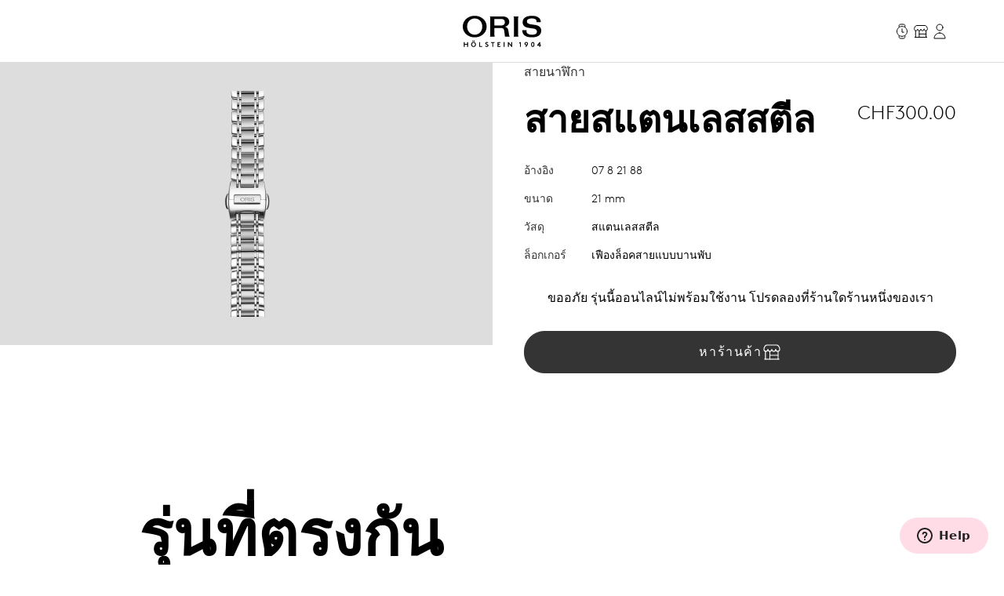

--- FILE ---
content_type: text/html;charset=utf-8
request_url: https://www.oris.ch/th-TH/product/strap/stainless-steel-bracelet-14/07-8-21-88
body_size: 205169
content:
<!DOCTYPE html><html  lang="en"><head><meta charset="utf-8">
<meta name="viewport" content="width=device-width, initial-scale=1">
<script type="importmap">{"imports":{"#entry":"/_nuxt/BUPafori.js"}}</script>
<title>สายสแตนเลสสตีล - 07 8 21 88 | Oris</title>
<script async src="https://static.zdassets.com/ekr/snippet.js?key=d8457cff-ca13-439e-b314-04c5d3c02019" id="ze-snippet" onload="this.dataset.onloadfired = true"></script>
<style>.ck-content h1{font-size:18px}.button,.ck-content h1{line-height:24px}.button{align-items:center;border-radius:9999px;border-width:1px;display:inline-flex;gap:6px;justify-content:center;white-space:nowrap;--tw-border-opacity:1;border-color:rgb(181 181 181/var(--tw-border-opacity,1));--tw-bg-opacity:1;background-color:rgb(255 255 255/var(--tw-bg-opacity,1));color:#343434;font-size:16px;padding:10px 32px}.button:hover{--tw-border-opacity:1;border-color:rgb(0 0 0/var(--tw-border-opacity,1));color:#000}.button{letter-spacing:.1em;line-height:2;text-transform:uppercase;-webkit-user-select:none;user-select:none}.button.is-disabled,.button:disabled{color:#b5b5b5;--tw-border-opacity:1;border-color:rgb(181 181 181/var(--tw-border-opacity,1))}.button.is-loading{background-image:url(/icons/loader-black.svg);background-position:50%;background-repeat:no-repeat;color:#0000!important;pointer-events:none}.button.is-primary{--tw-bg-opacity:1;background-color:rgb(52 52 52/var(--tw-bg-opacity,1))}.button.is-primary:hover{--tw-bg-opacity:1;background-color:rgb(0 0 0/var(--tw-bg-opacity,1))}.button.is-primary:disabled{--tw-bg-opacity:1;background-color:rgb(181 181 181/var(--tw-bg-opacity,1))}.button.is-primary,.button.is-primary:disabled{color:#fff}.button.is-primary{--tw-border-opacity:1;border-color:rgb(52 52 52/var(--tw-border-opacity,1))}.button.is-primary:hover{--tw-border-opacity:1;border-color:rgb(0 0 0/var(--tw-border-opacity,1))}.button.is-primary:disabled{--tw-border-opacity:1;border-color:rgb(181 181 181/var(--tw-border-opacity,1))}.button.is-primary.is-loading{background-image:url(/icons/loader-white.svg)}.button.is-dark{--tw-bg-opacity:1;background-color:rgb(0 0 0/var(--tw-bg-opacity,1));color:#ddd}.button.is-dark:hover{color:#fff}.button.is-dark:disabled{color:gray}.button.is-dark{--tw-border-opacity:1;border-color:rgb(128 128 128/var(--tw-border-opacity,1))}.button.is-dark:hover{--tw-border-opacity:1;border-color:rgb(221 221 221/var(--tw-border-opacity,1))}.button.is-dark:disabled{--tw-border-opacity:1;border-color:rgb(128 128 128/var(--tw-border-opacity,1))}.button.is-small{font-size:14px;line-height:20px;padding:6px 24px}.button svg{fill:currentColor;height:24px;width:24px}*,:after,:before{--tw-border-spacing-x:0;--tw-border-spacing-y:0;--tw-translate-x:0;--tw-translate-y:0;--tw-rotate:0;--tw-skew-x:0;--tw-skew-y:0;--tw-scale-x:1;--tw-scale-y:1;--tw-pan-x: ;--tw-pan-y: ;--tw-pinch-zoom: ;--tw-scroll-snap-strictness:proximity;--tw-gradient-from-position: ;--tw-gradient-via-position: ;--tw-gradient-to-position: ;--tw-ordinal: ;--tw-slashed-zero: ;--tw-numeric-figure: ;--tw-numeric-spacing: ;--tw-numeric-fraction: ;--tw-ring-inset: ;--tw-ring-offset-width:0px;--tw-ring-offset-color:#fff;--tw-ring-color:#3b82f680;--tw-ring-offset-shadow:0 0 #0000;--tw-ring-shadow:0 0 #0000;--tw-shadow:0 0 #0000;--tw-shadow-colored:0 0 #0000;--tw-blur: ;--tw-brightness: ;--tw-contrast: ;--tw-grayscale: ;--tw-hue-rotate: ;--tw-invert: ;--tw-saturate: ;--tw-sepia: ;--tw-drop-shadow: ;--tw-backdrop-blur: ;--tw-backdrop-brightness: ;--tw-backdrop-contrast: ;--tw-backdrop-grayscale: ;--tw-backdrop-hue-rotate: ;--tw-backdrop-invert: ;--tw-backdrop-opacity: ;--tw-backdrop-saturate: ;--tw-backdrop-sepia: ;--tw-contain-size: ;--tw-contain-layout: ;--tw-contain-paint: ;--tw-contain-style: }::backdrop{--tw-border-spacing-x:0;--tw-border-spacing-y:0;--tw-translate-x:0;--tw-translate-y:0;--tw-rotate:0;--tw-skew-x:0;--tw-skew-y:0;--tw-scale-x:1;--tw-scale-y:1;--tw-pan-x: ;--tw-pan-y: ;--tw-pinch-zoom: ;--tw-scroll-snap-strictness:proximity;--tw-gradient-from-position: ;--tw-gradient-via-position: ;--tw-gradient-to-position: ;--tw-ordinal: ;--tw-slashed-zero: ;--tw-numeric-figure: ;--tw-numeric-spacing: ;--tw-numeric-fraction: ;--tw-ring-inset: ;--tw-ring-offset-width:0px;--tw-ring-offset-color:#fff;--tw-ring-color:#3b82f680;--tw-ring-offset-shadow:0 0 #0000;--tw-ring-shadow:0 0 #0000;--tw-shadow:0 0 #0000;--tw-shadow-colored:0 0 #0000;--tw-blur: ;--tw-brightness: ;--tw-contrast: ;--tw-grayscale: ;--tw-hue-rotate: ;--tw-invert: ;--tw-saturate: ;--tw-sepia: ;--tw-drop-shadow: ;--tw-backdrop-blur: ;--tw-backdrop-brightness: ;--tw-backdrop-contrast: ;--tw-backdrop-grayscale: ;--tw-backdrop-hue-rotate: ;--tw-backdrop-invert: ;--tw-backdrop-opacity: ;--tw-backdrop-saturate: ;--tw-backdrop-sepia: ;--tw-contain-size: ;--tw-contain-layout: ;--tw-contain-paint: ;--tw-contain-style: }/*! tailwindcss v3.4.18 | MIT License | https://tailwindcss.com*/*,:after,:before{border:0 solid;box-sizing:border-box}:after,:before{--tw-content:""}:host,html{line-height:1.5;-webkit-text-size-adjust:100%;font-family:var(--font-family-sans);font-feature-settings:normal;font-variation-settings:normal;-moz-tab-size:4;tab-size:4;-webkit-tap-highlight-color:transparent}body{line-height:inherit;margin:0}hr{border-top-width:1px;color:inherit;height:0}abbr:where([title]){-webkit-text-decoration:underline dotted;text-decoration:underline dotted}h1,h2,h3,h4,h5,h6{font-size:inherit;font-weight:inherit}a{color:inherit;text-decoration:inherit}b,strong{font-weight:bolder}code,kbd,pre,samp{font-family:ui-monospace,SFMono-Regular,Menlo,Monaco,Consolas,Liberation Mono,Courier New,monospace;font-feature-settings:normal;font-size:1em;font-variation-settings:normal}small{font-size:80%}sub,sup{font-size:75%;line-height:0;position:relative;vertical-align:initial}sub{bottom:-.25em}sup{top:-.5em}table{border-collapse:collapse;border-color:inherit;text-indent:0}button,input,optgroup,select,textarea{color:inherit;font-family:inherit;font-feature-settings:inherit;font-size:100%;font-variation-settings:inherit;font-weight:inherit;letter-spacing:inherit;line-height:inherit;margin:0;padding:0}button,select{text-transform:none}button,input:where([type=button]),input:where([type=reset]),input:where([type=submit]){-webkit-appearance:button;background-color:initial;background-image:none}:-moz-focusring{outline:auto}:-moz-ui-invalid{box-shadow:none}progress{vertical-align:initial}::-webkit-inner-spin-button,::-webkit-outer-spin-button{height:auto}[type=search]{-webkit-appearance:textfield;outline-offset:-2px}::-webkit-search-decoration{-webkit-appearance:none}::-webkit-file-upload-button{-webkit-appearance:button;font:inherit}summary{display:list-item}blockquote,dd,dl,figure,h1,h2,h3,h4,h5,h6,hr,p,pre{margin:0}fieldset{margin:0}fieldset,legend{padding:0}menu,ol,ul{list-style:none;margin:0;padding:0}dialog{padding:0}textarea{resize:vertical}input::placeholder,textarea::placeholder{color:#9ca3af;opacity:1}[role=button],button{cursor:pointer}:disabled{cursor:default}audio,canvas,embed,iframe,img,object,svg,video{display:block;vertical-align:middle}img,video{height:auto;max-width:100%}[hidden]:where(:not([hidden=until-found])){display:none}.typo-display{font-size:56px;line-height:64px}@media(min-width:768px){.typo-display{font-size:clamp(56px,-93.3333px + 19.4444vw,140px);line-height:clamp(64px,-56.8889px + 15.7407vw,132px)}}@media(min-width:1200px){.typo-display{font-size:140px;line-height:132px}}.typo-headline-1{font-size:48px;line-height:64px}@media(min-width:768px){.typo-headline-1{font-size:clamp(48px,5.3333px + 5.5556vw,72px);line-height:clamp(64px,35.5556px + 3.7037vw,80px)}}@media(min-width:1200px){.typo-headline-1{font-size:72px;line-height:80px}}.typo-headline-2{font-size:40px;line-height:48px}@media(min-width:768px){.typo-headline-2{font-size:clamp(40px,11.5556px + 3.7037vw,56px);line-height:clamp(48px,19.5556px + 3.7037vw,64px)}}@media(min-width:1200px){.typo-headline-2{font-size:56px;line-height:64px}}.typo-headline-4{font-size:24px;line-height:32px}@media(min-width:768px){.typo-headline-4{font-size:clamp(24px,-4.4444px + 3.7037vw,40px);line-height:clamp(32px,3.5556px + 3.7037vw,48px)}}@media(min-width:1200px){.typo-headline-4{font-size:40px;line-height:48px}}.typo-headline-5{font-size:24px;line-height:32px}@media(min-width:768px){.typo-headline-5{font-size:clamp(24px,9.7778px + 1.8519vw,32px);line-height:clamp(32px,17.7778px + 1.8519vw,40px)}}@media(min-width:1200px){.typo-headline-5{font-size:32px;line-height:40px}}.typo-lead{font-size:18px;line-height:24px}@media(min-width:768px){.typo-lead{font-size:clamp(18px,7.3333px + 1.3889vw,24px);line-height:clamp(24px,9.7778px + 1.8519vw,32px)}}@media(min-width:1200px){.typo-lead{font-size:24px;line-height:40px}}.typo-title-1{font-size:20px;line-height:32px}@media(min-width:768px){.typo-title-1{font-size:clamp(20px,12.8889px + .9259vw,24px);line-height:clamp(32px,32px + 0vw,32px)}}@media(min-width:1200px){.typo-title-1{font-size:24px;line-height:32px}}.typo-title-2{font-size:18px;line-height:24px}.typo-overline-large{font-size:16px;line-height:24px}.typo-body-1{font-size:18px;line-height:32px}.typo-body-2{font-size:16px;line-height:24px}.\!container,.container{margin-left:auto;margin-right:auto}.link-button{color:#343434;text-decoration-color:#b5b5b5;text-decoration-line:underline;text-decoration-thickness:1px;text-transform:uppercase;text-underline-offset:8px}.group:hover .link-button,.link-button:hover{color:#000}.group:hover .link-button,.link-button:hover{text-decoration-color:#ffa3a5}.pointer-events-none{pointer-events:none}.\!pointer-events-auto{pointer-events:auto!important}.pointer-events-auto{pointer-events:auto}.visible{visibility:visible}.static{position:static}.fixed{position:fixed}.\!absolute{position:absolute!important}.absolute{position:absolute}.relative{position:relative}.sticky{position:sticky}.inset-0{inset:0}.inset-y-0{bottom:0;top:0}.-right-12{right:-12px}.-top-12{top:-12px}.-top-8{top:-8px}.bottom-0{bottom:0}.bottom-10{bottom:10px}.bottom-12{bottom:12px}.bottom-\[22px\]{bottom:22px}.bottom-\[4\%\]{bottom:4%}.bottom-\[53px\]{bottom:53px}.bottom-full{bottom:100%}.left-0{left:0}.left-1\/2{left:50%}.left-\[9\%\]{left:9%}.right-0{right:0}.right-12{right:12px}.right-32{right:32px}.right-8{right:8px}.top-0{top:0}.top-32{top:32px}.top-72{top:72px}.top-8{top:8px}.top-\[39px\]{top:39px}.top-full{top:100%}.isolate{isolation:isolate}.-z-10{z-index:-10}.z-0{z-index:0}.z-10{z-index:10}.z-20{z-index:20}.z-50{z-index:50}.z-\[100\]{z-index:100}.z-\[999999999999\]{z-index:999999999999}.z-\[9999999999\]{z-index:9999999999}.z-\[9999999\]{z-index:9999999}.z-admin-bar{z-index:1000003}.z-cart-flyin{z-index:1000007}.z-cart-flyin-background{z-index:1000006}.z-navbar{z-index:1000001}.z-navbar-overlay{z-index:999999}.z-page-modal{z-index:1000008}.z-zendesk-chat-bot{z-index:1000005}.\!order-1{order:1!important}.order-1{order:1}.order-2{order:2}.order-3{order:3}.order-last{order:9999}.col-span-1{grid-column:span 1/span 1}.col-span-11{grid-column:span 11/span 11}.col-span-12{grid-column:span 12/span 12}.col-span-2{grid-column:span 2/span 2}.col-span-3{grid-column:span 3/span 3}.col-span-4{grid-column:span 4/span 4}.col-span-5{grid-column:span 5/span 5}.col-span-6{grid-column:span 6/span 6}.col-span-full{grid-column:1/-1}.\!col-start-2{grid-column-start:2!important}.col-start-1{grid-column-start:1}.col-start-10{grid-column-start:10}.col-start-2{grid-column-start:2}.col-start-3{grid-column-start:3}.col-start-6{grid-column-start:6}.col-start-8{grid-column-start:8}.col-start-auto{grid-column-start:auto}.col-end-5{grid-column-end:5}.col-end-7{grid-column-end:7}.col-end-\[-1\]{grid-column-end:-1}.col-end-\[-2\]{grid-column-end:-2}.row-span-2{grid-row:span 2/span 2}.row-start-1{grid-row-start:1}.row-start-2{grid-row-start:2}.row-start-3{grid-row-start:3}.float-right{float:right}.m-0{margin:0}.m-16{margin:16px}.m-32{margin:32px}.m-auto{margin:auto}.mx-16{margin-left:16px;margin-right:16px}.mx-72{margin-left:72px;margin-right:72px}.mx-\[17px\]{margin-left:17px;margin-right:17px}.mx-auto{margin-left:auto;margin-right:auto}.my-112{margin-bottom:112px;margin-top:112px}.my-12{margin-bottom:12px;margin-top:12px}.my-16{margin-bottom:16px;margin-top:16px}.my-24{margin-bottom:24px;margin-top:24px}.my-32{margin-bottom:32px;margin-top:32px}.my-40{margin-bottom:40px;margin-top:40px}.my-48{margin-bottom:48px;margin-top:48px}.my-64{margin-bottom:64px;margin-top:64px}.my-80{margin-bottom:80px;margin-top:80px}.my-\[14px\]{margin-bottom:14px;margin-top:14px}.\!mb-\[90px\]{margin-bottom:90px!important}.-ml-10{margin-left:-10px}.-mr-8{margin-right:-8px}.-mt-2{margin-top:-2px}.mb-0{margin-bottom:0}.mb-10{margin-bottom:10px}.mb-16{margin-bottom:16px}.mb-2{margin-bottom:2px}.mb-24{margin-bottom:24px}.mb-28{margin-bottom:28px}.mb-30{margin-bottom:30px}.mb-32{margin-bottom:32px}.mb-36{margin-bottom:36px}.mb-4{margin-bottom:4px}.mb-40{margin-bottom:40px}.mb-48{margin-bottom:48px}.mb-56{margin-bottom:56px}.mb-6{margin-bottom:6px}.mb-64{margin-bottom:64px}.mb-72{margin-bottom:72px}.mb-8{margin-bottom:8px}.mb-\[115px\]{margin-bottom:115px}.mb-\[11px\]{margin-bottom:11px}.mb-\[12\.5\%\]{margin-bottom:12.5%}.mb-\[163px\]{margin-bottom:163px}.mb-\[167px\]{margin-bottom:167px}.mb-\[20px\]{margin-bottom:20px}.mb-\[38px\]{margin-bottom:38px}.mb-\[45px\]{margin-bottom:45px}.mb-\[52px\]{margin-bottom:52px}.mb-\[5px\]{margin-bottom:5px}.mb-\[65px\]{margin-bottom:65px}.mb-\[75px\]{margin-bottom:75px}.mb-\[82px\]{margin-bottom:82px}.mb-\[83px\]{margin-bottom:83px}.mb-\[9px\]{margin-bottom:9px}.ml-10{margin-left:10px}.ml-12{margin-left:12px}.ml-16{margin-left:16px}.ml-4{margin-left:4px}.ml-6{margin-left:6px}.ml-\[20px\]{margin-left:20px}.ml-auto{margin-left:auto}.mr-10{margin-right:10px}.mr-12{margin-right:12px}.mr-16{margin-right:16px}.mr-6{margin-right:6px}.mr-8{margin-right:8px}.mr-auto{margin-right:auto}.mt-10{margin-top:10px}.mt-112{margin-top:112px}.mt-16{margin-top:16px}.mt-2{margin-top:2px}.mt-24{margin-top:24px}.mt-28{margin-top:28px}.mt-30{margin-top:30px}.mt-32{margin-top:32px}.mt-36{margin-top:36px}.mt-4{margin-top:4px}.mt-40{margin-top:40px}.mt-48{margin-top:48px}.mt-56{margin-top:56px}.mt-6{margin-top:6px}.mt-64{margin-top:64px}.mt-8{margin-top:8px}.mt-80{margin-top:80px}.mt-\[--paragraph-gap-desktop\]{margin-top:var(--paragraph-gap-desktop)}.mt-\[131px\]{margin-top:131px}.mt-\[135px\]{margin-top:135px}.mt-\[20px\]{margin-top:20px}.mt-\[210px\]{margin-top:210px}.mt-\[22px\]{margin-top:22px}.mt-\[27px\]{margin-top:27px}.mt-\[31px\]{margin-top:31px}.mt-\[33px\]{margin-top:33px}.mt-\[34px\]{margin-top:34px}.mt-\[42px\]{margin-top:42px}.mt-\[45px\]{margin-top:45px}.mt-\[7px\]{margin-top:7px}.mt-\[9px\]{margin-top:9px}.mt-auto{margin-top:auto}.line-clamp-1{-webkit-line-clamp:1}.line-clamp-1,.line-clamp-2{display:-webkit-box;overflow:hidden;-webkit-box-orient:vertical}.line-clamp-2{-webkit-line-clamp:2}.block{display:block}.inline-block{display:inline-block}.inline{display:inline}.flex{display:flex}.inline-flex{display:inline-flex}.grid{display:grid}.hidden{display:none}.aspect-\[175\/115\]{aspect-ratio:175/115}.aspect-\[2\/3\]{aspect-ratio:2/3}.aspect-\[3\/4\]{aspect-ratio:3/4}.aspect-\[4\/3\]{aspect-ratio:4/3}.aspect-\[4\/5\]{aspect-ratio:4/5}.aspect-\[9\/16\]{aspect-ratio:9/16}.aspect-square{aspect-ratio:1/1}.aspect-video{aspect-ratio:16/9}.size-24{height:24px;width:24px}.\!h-auto{height:auto!important}.h-0{height:0}.h-1{height:1px}.h-10{height:10px}.h-2{height:2px}.h-24{height:24px}.h-30{height:30px}.h-32{height:32px}.h-40{height:40px}.h-64{height:64px}.h-72{height:72px}.h-80{height:80px}.h-\[1\.5em\]{height:1.5em}.h-\[116px\]{height:116px}.h-\[18px\]{height:18px}.h-\[1em\]{height:1em}.h-\[20px\]{height:20px}.h-\[22px\]{height:22px}.h-\[27px\]{height:27px}.h-\[288px\]{height:288px}.h-\[330px\]{height:330px}.h-\[34px\]{height:34px}.h-\[402px\]{height:402px}.h-\[48px\]{height:48px}.h-\[50vh\]{height:50vh}.h-\[520px\]{height:520px}.h-\[600px\]{height:600px}.h-\[66\%\]{height:66%}.h-\[81cqw\]{height:81cqw}.h-\[calc\(100dvh-72px\)\]{height:calc(100dvh - 72px)}.h-\[calc\(100svh-104px\)\]{height:calc(100svh - 104px)}.h-auto{height:auto}.h-dvh{height:100dvh}.h-fit{height:-moz-fit-content;height:fit-content}.h-full{height:100%}.h-min{height:min-content}.h-screen{height:100vh}.h-svh{height:100svh}.max-h-72{max-height:72px}.max-h-\[159px\]{max-height:159px}.max-h-\[360px\]{max-height:360px}.max-h-\[760px\]{max-height:760px}.max-h-\[80\%\]{max-height:80%}.max-h-\[90\%\]{max-height:90%}.max-h-\[calc\(80vh-60px\)\]{max-height:calc(80vh - 60px)}.max-h-full{max-height:100%}.max-h-svh{max-height:100svh}.min-h-0{min-height:0}.min-h-112{min-height:112px}.min-h-48{min-height:48px}.min-h-64{min-height:64px}.min-h-\[105px\]{min-height:105px}.min-h-\[44px\]{min-height:44px}.min-h-\[500px\]{min-height:500px}.min-h-\[60vh\]{min-height:60vh}.min-h-\[calc\(2\.5\*64px\)\]{min-height:160px}.min-h-screen{min-height:100vh}.\!w-full{width:100%!important}.w-0{width:0}.w-1\/4{width:25%}.w-112{width:112px}.w-24{width:24px}.w-28{width:28px}.w-30{width:30px}.w-32{width:32px}.w-4\/5{width:80%}.w-40{width:40px}.w-5\/12{width:41.666667%}.w-64{width:64px}.w-80{width:80px}.w-\[1\.5em\]{width:1.5em}.w-\[100px\]{width:100px}.w-\[159px\]{width:159px}.w-\[180px\]{width:180px}.w-\[18px\]{width:18px}.w-\[195px\]{width:195px}.w-\[1em\]{width:1em}.w-\[20px\]{width:20px}.w-\[22px\]{width:22px}.w-\[240px\]{width:240px}.w-\[255px\]{width:255px}.w-\[26px\]{width:26px}.w-\[27px\]{width:27px}.w-\[289px\]{width:289px}.w-\[45px\]{width:45px}.w-\[47px\]{width:47px}.w-\[55px\]{width:55px}.w-\[63cqw\]{width:63cqw}.w-auto{width:auto}.w-fit{width:-moz-fit-content;width:fit-content}.w-full{width:100%}.w-screen{width:100vw}.min-w-\[122px\]{min-width:122px}.min-w-\[170px\]{min-width:170px}.min-w-\[415px\]{min-width:415px}.min-w-fit{min-width:-moz-fit-content;min-width:fit-content}.min-w-full{min-width:100%}.max-w-\[1036px\]{max-width:1036px}.max-w-\[1600px\]{max-width:1600px}.max-w-\[1950px\]{max-width:1950px}.max-w-\[210px\]{max-width:210px}.max-w-\[2500px\]{max-width:2500px}.max-w-\[320px\]{max-width:320px}.max-w-\[391px\]{max-width:391px}.max-w-\[40\%\]{max-width:40%}.max-w-\[700px\]{max-width:700px}.max-w-\[994px\]{max-width:994px}.max-w-full{max-width:100%}.max-w-lg{max-width:32rem}.max-w-md{max-width:28rem}.max-w-screen-xxl{max-width:1440px}.max-w-screen-xxxl{max-width:2496px}.\!flex-\[2\]{flex:2!important}.flex-1{flex:1 1 0%}.flex-none{flex:none}.shrink{flex-shrink:1}.shrink-0{flex-shrink:0}.grow{flex-grow:1}.grow-0{flex-grow:0}.origin-left{transform-origin:left}.-translate-x-1\/2{--tw-translate-x:-50%}.-translate-x-1\/2,.-translate-x-56{transform:translate(var(--tw-translate-x),var(--tw-translate-y)) rotate(var(--tw-rotate)) skew(var(--tw-skew-x)) skewY(var(--tw-skew-y)) scaleX(var(--tw-scale-x)) scaleY(var(--tw-scale-y))}.-translate-x-56{--tw-translate-x:-56px}.-translate-y-2{--tw-translate-y:-2px}.-translate-y-2,.-translate-y-4{transform:translate(var(--tw-translate-x),var(--tw-translate-y)) rotate(var(--tw-rotate)) skew(var(--tw-skew-x)) skewY(var(--tw-skew-y)) scaleX(var(--tw-scale-x)) scaleY(var(--tw-scale-y))}.-translate-y-4{--tw-translate-y:-4px}.-translate-y-56{--tw-translate-y:-56px}.-translate-y-56,.-translate-y-full{transform:translate(var(--tw-translate-x),var(--tw-translate-y)) rotate(var(--tw-rotate)) skew(var(--tw-skew-x)) skewY(var(--tw-skew-y)) scaleX(var(--tw-scale-x)) scaleY(var(--tw-scale-y))}.-translate-y-full{--tw-translate-y:-100%}.translate-x-0{--tw-translate-x:0px}.translate-x-0,.translate-x-56{transform:translate(var(--tw-translate-x),var(--tw-translate-y)) rotate(var(--tw-rotate)) skew(var(--tw-skew-x)) skewY(var(--tw-skew-y)) scaleX(var(--tw-scale-x)) scaleY(var(--tw-scale-y))}.translate-x-56{--tw-translate-x:56px}.translate-x-\[-200px\]{--tw-translate-x:-200px}.rotate-45,.translate-x-\[-200px\]{transform:translate(var(--tw-translate-x),var(--tw-translate-y)) rotate(var(--tw-rotate)) skew(var(--tw-skew-x)) skewY(var(--tw-skew-y)) scaleX(var(--tw-scale-x)) scaleY(var(--tw-scale-y))}.rotate-45{--tw-rotate:45deg}.scale-110{--tw-scale-x:1.1;--tw-scale-y:1.1}.scale-110,.scale-150{transform:translate(var(--tw-translate-x),var(--tw-translate-y)) rotate(var(--tw-rotate)) skew(var(--tw-skew-x)) skewY(var(--tw-skew-y)) scaleX(var(--tw-scale-x)) scaleY(var(--tw-scale-y))}.scale-150{--tw-scale-x:1.5;--tw-scale-y:1.5}.scale-75{--tw-scale-x:.75;--tw-scale-y:.75}.scale-75,.scale-x-0{transform:translate(var(--tw-translate-x),var(--tw-translate-y)) rotate(var(--tw-rotate)) skew(var(--tw-skew-x)) skewY(var(--tw-skew-y)) scaleX(var(--tw-scale-x)) scaleY(var(--tw-scale-y))}.scale-x-0{--tw-scale-x:0}.scale-x-100{--tw-scale-x:1}.scale-x-100,.transform{transform:translate(var(--tw-translate-x),var(--tw-translate-y)) rotate(var(--tw-rotate)) skew(var(--tw-skew-x)) skewY(var(--tw-skew-y)) scaleX(var(--tw-scale-x)) scaleY(var(--tw-scale-y))}@keyframes spin{to{transform:rotate(1turn)}}.animate-spin{animation:spin 1s linear infinite}.cursor-default{cursor:default}.cursor-not-allowed{cursor:not-allowed}.cursor-pointer{cursor:pointer}.select-none{-webkit-user-select:none;user-select:none}.resize{resize:both}.list-none{list-style-type:none}.appearance-none{-webkit-appearance:none;appearance:none}.grid-cols-1{grid-template-columns:repeat(1,minmax(0,1fr))}.grid-cols-12{grid-template-columns:repeat(12,minmax(0,1fr))}.grid-cols-2{grid-template-columns:repeat(2,minmax(0,1fr))}.grid-cols-4{grid-template-columns:repeat(4,minmax(0,1fr))}.grid-cols-\[max-content\,1fr\]{grid-template-columns:max-content 1fr}.grid-cols-\[repeat\(4\,auto\)\]{grid-template-columns:repeat(4,auto)}.grid-rows-1{grid-template-rows:repeat(1,minmax(0,1fr))}.flex-row{flex-direction:row}.flex-col{flex-direction:column}.flex-wrap{flex-wrap:wrap}.items-start{align-items:flex-start}.items-end{align-items:flex-end}.items-center{align-items:center}.items-baseline{align-items:baseline}.items-stretch{align-items:stretch}.justify-start{justify-content:flex-start}.justify-end{justify-content:flex-end}.justify-center{justify-content:center}.justify-between{justify-content:space-between}.gap-10{gap:10px}.gap-12{gap:12px}.gap-16{gap:16px}.gap-24{gap:24px}.gap-32{gap:32px}.gap-36{gap:36px}.gap-4{gap:4px}.gap-56{gap:56px}.gap-64{gap:64px}.gap-8{gap:8px}.gap-\[13px\]{gap:13px}.gap-\[15px\]{gap:15px}.gap-\[min\(6cqw\,32px\)\]{gap:min(6cqw,32px)}.gap-x-16{-moz-column-gap:16px;column-gap:16px}.gap-x-8{-moz-column-gap:8px;column-gap:8px}.gap-y-24{row-gap:24px}.gap-y-40{row-gap:40px}.self-start{align-self:flex-start}.self-end{align-self:flex-end}.self-center{align-self:center}.self-stretch{align-self:stretch}.overflow-auto{overflow:auto}.overflow-hidden{overflow:hidden}.\!overflow-visible{overflow:visible!important}.overflow-visible{overflow:visible}.overflow-scroll{overflow:scroll}.overflow-y-auto{overflow-y:auto}.overflow-x-hidden{overflow-x:hidden}.overflow-x-clip{overflow-x:clip}.overflow-y-visible{overflow-y:visible}.overflow-x-scroll{overflow-x:scroll}.overflow-y-scroll{overflow-y:scroll}.overflow-ellipsis,.text-ellipsis{text-overflow:ellipsis}.hyphens-auto{-webkit-hyphens:auto;hyphens:auto}.whitespace-nowrap{white-space:nowrap}.whitespace-pre-wrap{white-space:pre-wrap}.text-nowrap{text-wrap:nowrap}.text-balance{text-wrap:balance}.break-normal{overflow-wrap:normal;word-break:normal}.rounded{border-radius:.25rem}.rounded-\[10px\]{border-radius:10px}.rounded-\[20px\]{border-radius:20px}.rounded-\[2px\]{border-radius:2px}.rounded-full{border-radius:9999px}.rounded-lg{border-radius:.5rem}.rounded-md{border-radius:.375rem}.rounded-sm{border-radius:.125rem}.border{border-width:1px}.border-0{border-width:0}.border-b{border-bottom-width:1px}.border-r{border-right-width:1px}.border-t{border-top-width:1px}.\!border-\[\#BF342D\]{--tw-border-opacity:1!important;border-color:rgb(191 52 45/var(--tw-border-opacity,1))!important}.border-\[\#BF342D\]{--tw-border-opacity:1;border-color:rgb(191 52 45/var(--tw-border-opacity,1))}.border-black{--tw-border-opacity:1;border-color:rgb(0 0 0/var(--tw-border-opacity,1))}.border-grey-dark-01{--tw-border-opacity:1;border-color:rgb(52 52 52/var(--tw-border-opacity,1))}.border-grey-light-01{--tw-border-opacity:1;border-color:rgb(221 221 221/var(--tw-border-opacity,1))}.border-grey-mid{--tw-border-opacity:1;border-color:rgb(181 181 181/var(--tw-border-opacity,1))}.border-pink{--tw-border-opacity:1;border-color:rgb(255 163 165/var(--tw-border-opacity,1))}.\!border-b-\[\#BF342D\]{--tw-border-opacity:1!important;border-bottom-color:rgb(191 52 45/var(--tw-border-opacity,1))!important}.border-b-\[\#BF342D\]{--tw-border-opacity:1;border-bottom-color:rgb(191 52 45/var(--tw-border-opacity,1))}.border-b-grey-light-01{--tw-border-opacity:1;border-bottom-color:rgb(221 221 221/var(--tw-border-opacity,1))}.border-b-grey-mid{--tw-border-opacity:1;border-bottom-color:rgb(181 181 181/var(--tw-border-opacity,1))}.border-b-transparent{border-bottom-color:#0000}.border-t-grey-light-01{--tw-border-opacity:1;border-top-color:rgb(221 221 221/var(--tw-border-opacity,1))}.\!bg-black{--tw-bg-opacity:1!important;background-color:rgb(0 0 0/var(--tw-bg-opacity,1))!important}.bg-\[\#F6F6F5\]{--tw-bg-opacity:1;background-color:rgb(246 246 245/var(--tw-bg-opacity,1))}.bg-\[\#fbfbfb\]{--tw-bg-opacity:1;background-color:rgb(251 251 251/var(--tw-bg-opacity,1))}.bg-\[blue\]{--tw-bg-opacity:1;background-color:rgb(0 0 255/var(--tw-bg-opacity,1))}.bg-\[yel\]{background-color:yel}.bg-black{--tw-bg-opacity:1;background-color:rgb(0 0 0/var(--tw-bg-opacity,1))}.bg-black\/30{background-color:#0000004d}.bg-green{background-color:rgb(0 110 75/var(--tw-bg-opacity,1))}.bg-green,.bg-green-dark{--tw-bg-opacity:1}.bg-green-dark{background-color:rgb(2 93 64/var(--tw-bg-opacity,1))}.bg-grey-dark-01{--tw-bg-opacity:1;background-color:rgb(52 52 52/var(--tw-bg-opacity,1))}.bg-grey-dark-02{--tw-bg-opacity:1;background-color:rgb(86 86 86/var(--tw-bg-opacity,1))}.bg-grey-dark-03{--tw-bg-opacity:1;background-color:rgb(128 128 128/var(--tw-bg-opacity,1))}.bg-grey-light-01{--tw-bg-opacity:1;background-color:rgb(221 221 221/var(--tw-bg-opacity,1))}.bg-grey-light-02{--tw-bg-opacity:1;background-color:rgb(239 239 239/var(--tw-bg-opacity,1))}.bg-grey-light-03{--tw-bg-opacity:1;background-color:rgb(246 245 245/var(--tw-bg-opacity,1))}.bg-grey-mid{background-color:rgb(181 181 181/var(--tw-bg-opacity,1))}.bg-grey-mid,.bg-pink{--tw-bg-opacity:1}.bg-pink{background-color:rgb(255 163 165/var(--tw-bg-opacity,1))}.bg-pink-light{background-color:rgb(255 220 230/var(--tw-bg-opacity,1))}.bg-pink-light,.bg-red{--tw-bg-opacity:1}.bg-red{background-color:rgb(220 0 70/var(--tw-bg-opacity,1))}.bg-red\/25{background-color:#dc004640}.bg-transparent{background-color:initial}.bg-white{--tw-bg-opacity:1;background-color:rgb(255 255 255/var(--tw-bg-opacity,1))}.bg-white\/50{background-color:#ffffff80}.bg-white\/90{background-color:#ffffffe6}.bg-gradient-to-b{background-image:linear-gradient(to bottom,var(--tw-gradient-stops))}.from-grey-light-01{--tw-gradient-from:#ddd var(--tw-gradient-from-position);--tw-gradient-to:#ddd0 var(--tw-gradient-to-position);--tw-gradient-stops:var(--tw-gradient-from),var(--tw-gradient-to)}.from-transparent{--tw-gradient-from:#0000 var(--tw-gradient-from-position);--tw-gradient-to:#0000 var(--tw-gradient-to-position);--tw-gradient-stops:var(--tw-gradient-from),var(--tw-gradient-to)}.to-grey-dark-01{--tw-gradient-to:#343434 var(--tw-gradient-to-position)}.to-grey-dark-02{--tw-gradient-to:#565656 var(--tw-gradient-to-position)}.bg-\[length\:100\%_100\%\]{background-size:100% 100%}.bg-contain{background-size:contain}.bg-repeat-x{background-repeat:repeat-x}.fill-grey-dark-02{fill:#565656}.stroke-\[\.7\]{stroke-width:.7}.object-contain{object-fit:contain}.object-cover{object-fit:cover}.object-scale-down{object-fit:scale-down}.\!p-0{padding:0!important}.p-10{padding:10px}.p-12{padding:12px}.p-16{padding:16px}.p-2{padding:2px}.p-24{padding:24px}.p-32{padding:32px}.p-4{padding:4px}.p-6{padding:6px}.p-8{padding:8px}.p-\[8\%\]{padding:8%}.px-0{padding-left:0;padding-right:0}.px-1{padding-left:1px;padding-right:1px}.px-10{padding-left:10px;padding-right:10px}.px-16{padding-left:16px;padding-right:16px}.px-24{padding-left:24px;padding-right:24px}.px-28{padding-left:28px;padding-right:28px}.px-30{padding-left:30px;padding-right:30px}.px-32{padding-left:32px;padding-right:32px}.px-36{padding-left:36px;padding-right:36px}.px-4{padding-left:4px;padding-right:4px}.px-6{padding-left:6px;padding-right:6px}.px-64{padding-left:64px;padding-right:64px}.px-8{padding-left:8px;padding-right:8px}.px-\[1\.33em\]{padding-left:1.33em;padding-right:1.33em}.px-\[13px\]{padding-left:13px;padding-right:13px}.px-\[15px\]{padding-left:15px;padding-right:15px}.px-\[22px\]{padding-left:22px;padding-right:22px}.py-10{padding-bottom:10px;padding-top:10px}.py-16{padding-bottom:16px;padding-top:16px}.py-24{padding-bottom:24px;padding-top:24px}.py-32{padding-bottom:32px;padding-top:32px}.py-4{padding-bottom:4px;padding-top:4px}.py-40{padding-bottom:40px;padding-top:40px}.py-56{padding-bottom:56px;padding-top:56px}.py-6{padding-bottom:6px;padding-top:6px}.py-\[0\.83em\]{padding-bottom:.83em;padding-top:.83em}.\!pb-0{padding-bottom:0!important}.\!pb-30{padding-bottom:30px!important}.\!pl-16{padding-left:16px!important}.pb-0{padding-bottom:0}.pb-1{padding-bottom:1px}.pb-10{padding-bottom:10px}.pb-12{padding-bottom:12px}.pb-16{padding-bottom:16px}.pb-24{padding-bottom:24px}.pb-28{padding-bottom:28px}.pb-30{padding-bottom:30px}.pb-32{padding-bottom:32px}.pb-36{padding-bottom:36px}.pb-4{padding-bottom:4px}.pb-40{padding-bottom:40px}.pb-8{padding-bottom:8px}.pb-\[120px\]{padding-bottom:120px}.pb-\[20px\]{padding-bottom:20px}.pb-\[22px\]{padding-bottom:22px}.pl-12{padding-left:12px}.pl-16{padding-left:16px}.pl-\[15px\]{padding-left:15px}.pr-16{padding-right:16px}.pr-4{padding-right:4px}.pr-6{padding-right:6px}.pt-16{padding-top:16px}.pt-24{padding-top:24px}.pt-30{padding-top:30px}.pt-32{padding-top:32px}.pt-36{padding-top:36px}.pt-40{padding-top:40px}.pt-48{padding-top:48px}.pt-6{padding-top:6px}.pt-8{padding-top:8px}.pt-80{padding-top:80px}.pt-\[105px\]{padding-top:105px}.pt-\[11px\]{padding-top:11px}.pt-\[12\.5\%\]{padding-top:12.5%}.pt-\[21px\]{padding-top:21px}.pt-\[23px\]{padding-top:23px}.text-left{text-align:left}.text-center{text-align:center}.text-right{text-align:right}.align-middle{vertical-align:middle}.text-2xl{font-size:24px;line-height:32px}.text-2xl\/\[40px\]{font-size:24px;line-height:40px}.text-3xl{font-size:32px;line-height:40px}.text-3xl\/\[48px\]{font-size:32px;line-height:48px}.text-4xl{font-size:40px;line-height:48px}.text-5xl{font-size:48px;line-height:64px}.text-5xl\/\[56px\]{font-size:48px;line-height:56px}.text-6xl{font-size:56px;line-height:64px}.text-\[125\%\]{font-size:125%}.text-\[12px\]{font-size:12px}.text-\[14px\]{font-size:14px}.text-\[16px\]{font-size:16px}.text-\[18px\]{font-size:18px}.text-\[200\%\]{font-size:200%}.text-\[20px\]{font-size:20px}.text-\[20px\]\/\[32px\]{font-size:20px;line-height:32px}.text-\[24px\]\/\[32px\]{font-size:24px;line-height:32px}.text-\[25px\]{font-size:25px}.text-\[48px\]{font-size:48px}.text-base,.text-base\/\[24px\]{font-size:16px;line-height:24px}.text-lg{line-height:24px}.text-lg,.text-md{font-size:18px}.text-md{line-height:32px}.text-sm{font-size:14px;line-height:20px}.text-sm\/\[24px\]{font-size:14px;line-height:24px}.text-xl{font-size:20px;line-height:32px}.text-xs{font-size:12px;line-height:16px}.text-xs\/\[24px\]{font-size:12px;line-height:24px}.font-bold{font-weight:700}.font-light{font-weight:300}.font-medium{font-weight:500}.uppercase{text-transform:uppercase}.not-italic{font-style:normal}.leading-6{line-height:1.5rem}.leading-8{line-height:2rem}.leading-\[110\%\]{line-height:110%}.leading-\[16px\]{line-height:16px}.leading-\[32px\]{line-height:32px}.leading-\[56px\]{line-height:56px}.leading-loose{line-height:2}.leading-none{line-height:1}.leading-tight{line-height:1.25}.tracking-\[0\.8px\]{letter-spacing:.8px}.tracking-\[0\.96px\]{letter-spacing:.96px}.tracking-\[1\.28px\]{letter-spacing:1.28px}.tracking-\[1px\]{letter-spacing:1px}.tracking-widest{letter-spacing:.1em}.\!text-black{color:#000!important}.\!text-grey-mid{color:#b5b5b5!important}.text-\[\#BA251E\]{color:#ba251e}.text-\[blue\]{color:#00f}.text-black{color:#000}.text-current{color:currentColor}.text-grey-dark-01{color:#343434}.text-grey-dark-02{color:#565656}.text-grey-dark-03{color:gray}.text-grey-light-01{color:#ddd}.text-grey-light-02{color:#efefef}.text-grey-mid{color:#b5b5b5}.text-red-dark-01{color:#b95a56}.text-white{color:#fff}.underline{text-decoration-line:underline}.overline{text-decoration-line:overline}.line-through{text-decoration-line:line-through}.no-underline{text-decoration-line:none}.decoration-1{text-decoration-thickness:1px}.decoration-2{text-decoration-thickness:2px}.underline-offset-4{text-underline-offset:4px}.underline-offset-8{text-underline-offset:8px}.underline-offset-\[14px\]{text-underline-offset:14px}.placeholder-grey-dark-02::placeholder{--tw-placeholder-opacity:1;color:rgb(86 86 86/var(--tw-placeholder-opacity,1))}.opacity-0{opacity:0}.opacity-100{opacity:1}.opacity-30{opacity:.3}.opacity-50{opacity:.5}.opacity-\[\.15\]{opacity:.15}.opacity-\[\.35\]{opacity:.35}.mix-blend-lighten{mix-blend-mode:lighten}.shadow-navbar-slide{--tw-shadow:-2px 0px 0px 0px #0000001a;--tw-shadow-colored:-2px 0px 0px 0px var(--tw-shadow-color);box-shadow:var(--tw-ring-offset-shadow,0 0 #0000),var(--tw-ring-shadow,0 0 #0000),var(--tw-shadow)}.outline-none{outline:2px solid #0000;outline-offset:2px}.outline{outline-style:solid}.ring-1{--tw-ring-offset-shadow:var(--tw-ring-inset) 0 0 0 var(--tw-ring-offset-width) var(--tw-ring-offset-color);--tw-ring-shadow:var(--tw-ring-inset) 0 0 0 calc(1px + var(--tw-ring-offset-width)) var(--tw-ring-color);box-shadow:var(--tw-ring-offset-shadow),var(--tw-ring-shadow),var(--tw-shadow,0 0 #0000)}.ring-grey-dark-01{--tw-ring-opacity:1;--tw-ring-color:rgb(52 52 52/var(--tw-ring-opacity,1))}.ring-grey-light-01{--tw-ring-opacity:1;--tw-ring-color:rgb(221 221 221/var(--tw-ring-opacity,1))}.ring-grey-mid{--tw-ring-opacity:1;--tw-ring-color:rgb(181 181 181/var(--tw-ring-opacity,1))}.blur{--tw-blur:blur(8px);filter:var(--tw-blur) var(--tw-brightness) var(--tw-contrast) var(--tw-grayscale) var(--tw-hue-rotate) var(--tw-invert) var(--tw-saturate) var(--tw-sepia) var(--tw-drop-shadow)}.\!filter{filter:var(--tw-blur) var(--tw-brightness) var(--tw-contrast) var(--tw-grayscale) var(--tw-hue-rotate) var(--tw-invert) var(--tw-saturate) var(--tw-sepia) var(--tw-drop-shadow)!important}.filter{filter:var(--tw-blur) var(--tw-brightness) var(--tw-contrast) var(--tw-grayscale) var(--tw-hue-rotate) var(--tw-invert) var(--tw-saturate) var(--tw-sepia) var(--tw-drop-shadow)}.backdrop-filter{-webkit-backdrop-filter:var(--tw-backdrop-blur) var(--tw-backdrop-brightness) var(--tw-backdrop-contrast) var(--tw-backdrop-grayscale) var(--tw-backdrop-hue-rotate) var(--tw-backdrop-invert) var(--tw-backdrop-opacity) var(--tw-backdrop-saturate) var(--tw-backdrop-sepia);backdrop-filter:var(--tw-backdrop-blur) var(--tw-backdrop-brightness) var(--tw-backdrop-contrast) var(--tw-backdrop-grayscale) var(--tw-backdrop-hue-rotate) var(--tw-backdrop-invert) var(--tw-backdrop-opacity) var(--tw-backdrop-saturate) var(--tw-backdrop-sepia)}.transition{transition-duration:.15s;transition-property:color,background-color,border-color,text-decoration-color,fill,stroke,opacity,box-shadow,transform,filter,backdrop-filter;transition-timing-function:cubic-bezier(.4,0,.2,1)}.transition-all{transition-duration:.15s;transition-property:all;transition-timing-function:cubic-bezier(.4,0,.2,1)}.transition-colors{transition-duration:.15s;transition-property:color,background-color,border-color,text-decoration-color,fill,stroke;transition-timing-function:cubic-bezier(.4,0,.2,1)}.duration-100{transition-duration:.1s}.duration-150{transition-duration:.15s}.duration-200{transition-duration:.2s}.duration-300{transition-duration:.3s}.duration-500{transition-duration:.5s}.ease-in{transition-timing-function:cubic-bezier(.4,0,1,1)}.ease-in-out{transition-timing-function:cubic-bezier(.4,0,.2,1)}.ease-out{transition-timing-function:cubic-bezier(0,0,.2,1)}.ease-swing{transition-timing-function:cubic-bezier(.56,.04,.25,1)}.will-change-\[opacity\]{will-change:opacity}.will-change-transform{will-change:transform}.text-trim-both{text-box:trim-both cap alphabetic}.rich-text a{text-decoration-line:underline}.rich-text a:hover{text-decoration-color:#ffa3a5}.rich-text ul{list-style-type:disc}.rich-text ol,.rich-text ul{margin-left:16px;padding:16px}.rich-text ol{list-style-type:decimal}.rich-text li{display:list-item;padding-left:8px}.layout-grid{-moz-column-gap:var(--layout-grid-gap);column-gap:var(--layout-grid-gap);display:grid;grid-template-columns:0 repeat(4,1fr) 0}@media(min-width:768px){.layout-grid{grid-template-columns:1fr repeat(12,1fr) 1fr}}@media(min-width:1200px){.layout-grid{grid-template-columns:1fr repeat(12,71px) 1fr}}@media(min-width:1440px){.layout-grid{grid-template-columns:1fr repeat(12,86px) 1fr}}.layout-grid-contain{grid-column-end:-2;grid-column-start:2}.grid-area-t{grid-area:T}.grid-area-s{grid-area:S}.grid-area-m{grid-area:M}.grid-area-c{grid-area:C}.ratio-image{position:relative}.ratio-image img{height:100%;left:0;position:absolute;top:0;width:100%}.\[line-height\:125\%\]{line-height:125%}.\[line-height\:150\%\]{line-height:150%}.\[line-height\:160\%\]{line-height:160%}:root{--layout-grid-gap:16px}@media(min-width:768px){:root{--layout-grid-gap:24px}}:root{--paragraph-gap-mobile:144px;--paragraph-gap-desktop:272px}body{font-family:var(--font-family-sans)}[click]{cursor:pointer}@media(min-width:768px){.md\:typo-lead{font-size:clamp(18px,7.3333px + 1.3889vw,24px);line-height:clamp(24px,9.7778px + 1.8519vw,32px);font-size:18px;line-height:24px}@media(min-width:1200px){.md\:typo-lead{font-size:24px;line-height:40px}}}.\*\:self-end>*{align-self:flex-end}.placeholder\:text-grey-dark-02::placeholder{color:#565656}.placeholder\:text-grey-mid::placeholder{color:#b5b5b5}.before\:absolute:before{content:var(--tw-content);position:absolute}.before\:-left-12:before{content:var(--tw-content);left:-12px}.before\:top-\[5px\]:before{content:var(--tw-content);top:5px}.before\:hidden:before{content:var(--tw-content);display:none}.before\:h-12:before{content:var(--tw-content);height:12px}.before\:w-1:before{content:var(--tw-content);width:1px}.before\:\!border-b-2:before{border-bottom-width:2px!important;content:var(--tw-content)}.before\:bg-grey-dark-02:before{content:var(--tw-content);--tw-bg-opacity:1;background-color:rgb(86 86 86/var(--tw-bg-opacity,1))}.after\:absolute:after{content:var(--tw-content);position:absolute}.after\:bottom-0:after{bottom:0;content:var(--tw-content)}.after\:left-0:after{content:var(--tw-content);left:0}.after\:left-1\/2:after{content:var(--tw-content);left:50%}.after\:top-full:after{content:var(--tw-content);top:100%}.after\:z-50:after{content:var(--tw-content);z-index:50}.after\:w-full:after{content:var(--tw-content);width:100%}.after\:-translate-x-1\/2:after{content:var(--tw-content);--tw-translate-x:-50%;transform:translate(var(--tw-translate-x),var(--tw-translate-y)) rotate(var(--tw-rotate)) skew(var(--tw-skew-x)) skewY(var(--tw-skew-y)) scaleX(var(--tw-scale-x)) scaleY(var(--tw-scale-y))}.after\:border-8:after{border-width:8px;content:var(--tw-content)}.after\:border-b:after{border-bottom-width:1px;content:var(--tw-content)}.after\:border-grey-dark-01:after{content:var(--tw-content);--tw-border-opacity:1;border-color:rgb(52 52 52/var(--tw-border-opacity,1))}.after\:border-x-transparent:after{border-left-color:#0000;border-right-color:#0000;content:var(--tw-content)}.after\:border-b-grey-light-01:after{content:var(--tw-content);--tw-border-opacity:1;border-bottom-color:rgb(221 221 221/var(--tw-border-opacity,1))}.after\:border-b-transparent:after{border-bottom-color:#0000;content:var(--tw-content)}.after\:content-\[\'\'\]:after{--tw-content:"";content:var(--tw-content)}.checked\:\!bg-transparent:checked{background-color:initial!important}.focus-within\:border-b-grey-dark-01:focus-within{--tw-border-opacity:1;border-bottom-color:rgb(52 52 52/var(--tw-border-opacity,1))}.focus-within\:border-b-pink:focus-within{--tw-border-opacity:1;border-bottom-color:rgb(255 163 165/var(--tw-border-opacity,1))}.focus-within\:text-black:focus-within{color:#000}.hover\:border-b:hover{border-bottom-width:1px}.hover\:border-black:hover{--tw-border-opacity:1;border-color:rgb(0 0 0/var(--tw-border-opacity,1))}.hover\:border-pink:hover{--tw-border-opacity:1;border-color:rgb(255 163 165/var(--tw-border-opacity,1))}.hover\:border-b-grey-dark-02:hover{--tw-border-opacity:1;border-bottom-color:rgb(86 86 86/var(--tw-border-opacity,1))}.hover\:border-b-grey-mid:hover{--tw-border-opacity:1;border-bottom-color:rgb(181 181 181/var(--tw-border-opacity,1))}.hover\:border-b-pink:hover{--tw-border-opacity:1;border-bottom-color:rgb(255 163 165/var(--tw-border-opacity,1))}.hover\:bg-black:hover{--tw-bg-opacity:1;background-color:rgb(0 0 0/var(--tw-bg-opacity,1))}.hover\:bg-green-dark:hover{--tw-bg-opacity:1;background-color:rgb(2 93 64/var(--tw-bg-opacity,1))}.hover\:bg-grey-light-01:hover{--tw-bg-opacity:1;background-color:rgb(221 221 221/var(--tw-bg-opacity,1))}.hover\:bg-grey-light-02:hover{--tw-bg-opacity:1;background-color:rgb(239 239 239/var(--tw-bg-opacity,1))}.hover\:bg-pink:hover{--tw-bg-opacity:1;background-color:rgb(255 163 165/var(--tw-bg-opacity,1))}.hover\:fill-black:hover{fill:#000}.hover\:text-black:hover{color:#000}.hover\:text-grey-dark-03:hover{color:gray}.hover\:text-grey-mid:hover{color:#b5b5b5}.hover\:text-white:hover{color:#fff}.hover\:underline:hover{text-decoration-line:underline}.hover\:decoration-pink:hover{text-decoration-color:#ffa3a5}.hover\:opacity-100:hover{opacity:1}.focus\:text-white:focus{color:#fff}.focus\:underline:focus{text-decoration-line:underline}.focus\:shadow-none:focus{--tw-shadow:0 0 #0000;--tw-shadow-colored:0 0 #0000;box-shadow:var(--tw-ring-offset-shadow,0 0 #0000),var(--tw-ring-shadow,0 0 #0000),var(--tw-shadow)}.focus\:outline-none:focus{outline:2px solid #0000;outline-offset:2px}.focus\:ring-0:focus{--tw-ring-offset-shadow:var(--tw-ring-inset) 0 0 0 var(--tw-ring-offset-width) var(--tw-ring-offset-color);--tw-ring-shadow:var(--tw-ring-inset) 0 0 0 calc(var(--tw-ring-offset-width)) var(--tw-ring-color);box-shadow:var(--tw-ring-offset-shadow),var(--tw-ring-shadow),var(--tw-shadow,0 0 #0000)}.focus-visible\:bg-grey-light-03:focus-visible{--tw-bg-opacity:1;background-color:rgb(246 245 245/var(--tw-bg-opacity,1))}.focus-visible\:outline-none:focus-visible{outline:2px solid #0000;outline-offset:2px}.focus-visible\:outline-2:focus-visible{outline-width:2px}.focus-visible\:-outline-offset-1:focus-visible{outline-offset:-1px}.focus-visible\:outline-offset-2:focus-visible{outline-offset:2px}.focus-visible\:outline-offset-4:focus-visible{outline-offset:4px}.focus-visible\:outline-black:focus-visible{outline-color:#000}.focus-visible\:ring-2:focus-visible{--tw-ring-offset-shadow:var(--tw-ring-inset) 0 0 0 var(--tw-ring-offset-width) var(--tw-ring-offset-color);--tw-ring-shadow:var(--tw-ring-inset) 0 0 0 calc(2px + var(--tw-ring-offset-width)) var(--tw-ring-color);box-shadow:var(--tw-ring-offset-shadow),var(--tw-ring-shadow),var(--tw-shadow,0 0 #0000)}.focus-visible\:ring-blue-dark-01:focus-visible{--tw-ring-opacity:1;--tw-ring-color:rgb(41 82 99/var(--tw-ring-opacity,1))}.focus-visible\:ring-offset-4:focus-visible{--tw-ring-offset-width:4px}.focus-visible\:ring-offset-white:focus-visible{--tw-ring-offset-color:#fff}.group:hover .group-hover\:flex{display:flex}.group:hover .group-hover\:scale-90{--tw-scale-x:.9;--tw-scale-y:.9;transform:translate(var(--tw-translate-x),var(--tw-translate-y)) rotate(var(--tw-rotate)) skew(var(--tw-skew-x)) skewY(var(--tw-skew-y)) scaleX(var(--tw-scale-x)) scaleY(var(--tw-scale-y))}.group:hover .group-hover\:bg-black\/15{background-color:#00000026}.group:hover .group-hover\:text-black{color:#000}.group:hover .group-hover\:text-grey-mid{color:#b5b5b5}.group:hover .group-hover\:text-white\/85{color:#ffffffd9}.group:hover .group-hover\:underline{text-decoration-line:underline}.group:hover .group-hover\:opacity-100{opacity:1}.group:focus .group-focus\:flex{display:flex}.group:focus .group-focus\:underline{text-decoration-line:underline}.group:focus-visible .group-focus-visible\:bg-grey-dark-01\/10{background-color:#3434341a}.group:focus-visible .group-focus-visible\:underline{text-decoration-line:underline}.peer:checked~.peer-checked\:inline{display:inline}.peer:checked~.peer-checked\:hidden{display:none}.peer:checked~.peer-checked\:scale-100{--tw-scale-x:1;--tw-scale-y:1;transform:translate(var(--tw-translate-x),var(--tw-translate-y)) rotate(var(--tw-rotate)) skew(var(--tw-skew-x)) skewY(var(--tw-skew-y)) scaleX(var(--tw-scale-x)) scaleY(var(--tw-scale-y))}.peer:checked~.peer-checked\:bg-grey-dark-01{--tw-bg-opacity:1;background-color:rgb(52 52 52/var(--tw-bg-opacity,1))}.peer:checked~.peer-checked\:\!text-white{color:#fff!important}.peer:checked~.peer-checked\:opacity-100{opacity:1}.peer:checked~.peer-checked\:ring-offset-white{--tw-ring-offset-color:#fff}.peer:focus-visible~.peer-focus-visible\:text-grey-mid{color:#b5b5b5}.peer:focus-visible~.peer-focus-visible\:opacity-100{opacity:1}.peer:focus-visible~.peer-focus-visible\:ring-2{--tw-ring-offset-shadow:var(--tw-ring-inset) 0 0 0 var(--tw-ring-offset-width) var(--tw-ring-offset-color);--tw-ring-shadow:var(--tw-ring-inset) 0 0 0 calc(2px + var(--tw-ring-offset-width)) var(--tw-ring-color);box-shadow:var(--tw-ring-offset-shadow),var(--tw-ring-shadow),var(--tw-shadow,0 0 #0000)}.peer:focus-visible~.peer-focus-visible\:ring-blue-dark-01{--tw-ring-opacity:1;--tw-ring-color:rgb(41 82 99/var(--tw-ring-opacity,1))}.peer:focus-visible~.peer-focus-visible\:ring-offset-white{--tw-ring-offset-color:#fff}@media screen and (max-width:768px){.mobile-only\:fixed{position:fixed}.mobile-only\:sticky{position:sticky}.mobile-only\:bottom-0{bottom:0}.mobile-only\:left-12{left:12px}.mobile-only\:right-0{right:0}.mobile-only\:top-0{top:0}.mobile-only\:z-storefinder-detail-mobile{z-index:1000004}.mobile-only\:order-first{order:-9999}.mobile-only\:col-span-4{grid-column:span 4/span 4}.mobile-only\:col-start-2{grid-column-start:2}.mobile-only\:col-end-7{grid-column-end:7}.mobile-only\:col-end-\[-2\]{grid-column-end:-2}.mobile-only\:m-16{margin:16px}.mobile-only\:mx-16{margin-left:16px;margin-right:16px}.mobile-only\:mb-16{margin-bottom:16px}.mobile-only\:mb-24{margin-bottom:24px}.mobile-only\:mb-40{margin-bottom:40px}.mobile-only\:mb-72{margin-bottom:72px}.mobile-only\:mb-8{margin-bottom:8px}.mobile-only\:mb-\[180px\]{margin-bottom:180px}.mobile-only\:ml-\[13px\]{margin-left:13px}.mobile-only\:mt-32{margin-top:32px}.mobile-only\:mt-48{margin-top:48px}.mobile-only\:flex{display:flex}.mobile-only\:hidden{display:none}.mobile-only\:h-\[100dvh\]{height:100dvh}.mobile-only\:h-\[78\.5\%\]{height:78.5%}.mobile-only\:h-dvh{height:100dvh}.mobile-only\:w-3\/5{width:60%}.mobile-only\:w-\[289px\]{width:289px}.mobile-only\:w-full{width:100%}.mobile-only\:grid-cols-1{grid-template-columns:repeat(1,minmax(0,1fr))}.mobile-only\:flex-row-reverse{flex-direction:row-reverse}.mobile-only\:flex-col{flex-direction:column}.mobile-only\:justify-end{justify-content:flex-end}.mobile-only\:gap-\[10\%\]{gap:10%}.mobile-only\:gap-y-16{row-gap:16px}.mobile-only\:border-t{border-top-width:1px}.mobile-only\:px-16{padding-left:16px;padding-right:16px}.mobile-only\:py-6{padding-bottom:6px;padding-top:6px}.mobile-only\:pb-\[14px\]{padding-bottom:14px}.mobile-only\:pr-40{padding-right:40px}.mobile-only\:pt-16{padding-top:16px}.mobile-only\:pt-24{padding-top:24px}.mobile-only\:pt-32{padding-top:32px}.mobile-only\:pt-\[22px\]{padding-top:22px}.mobile-only\:text-\[15px\]{font-size:15px}.mobile-only\:uppercase{text-transform:uppercase}}@media(min-width:768px){.md\:relative{position:relative}.md\:sticky{position:sticky}.md\:bottom-\[13px\]{bottom:13px}.md\:bottom-\[7\%\]{bottom:7%}.md\:left-auto{left:auto}.md\:right-12{right:12px}.md\:right-\[8\.4\%\]{right:8.4%}.md\:top-0{top:0}.md\:top-24{top:24px}.md\:order-1{order:1}.md\:order-last{order:9999}.md\:order-none{order:0}.md\:col-span-12{grid-column:span 12/span 12}.md\:col-span-3{grid-column:span 3/span 3}.md\:col-span-4{grid-column:span 4/span 4}.md\:col-span-5{grid-column:span 5/span 5}.md\:col-span-6{grid-column:span 6/span 6}.md\:col-span-7{grid-column:span 7/span 7}.md\:col-span-8{grid-column:span 8/span 8}.md\:col-span-9{grid-column:span 9/span 9}.md\:col-start-10{grid-column-start:10}.md\:col-start-2{grid-column-start:2}.md\:col-start-3{grid-column-start:3}.md\:col-start-4{grid-column-start:4}.md\:col-start-5{grid-column-start:5}.md\:col-start-6{grid-column-start:6}.md\:col-start-7{grid-column-start:7}.md\:col-start-8{grid-column-start:8}.md\:col-start-auto{grid-column-start:auto}.md\:col-end-6{grid-column-end:6}.md\:col-end-8{grid-column-end:8}.md\:col-end-9{grid-column-end:9}.md\:col-end-\[-1\]{grid-column-end:-1}.md\:row-span-2{grid-row:span 2/span 2}.md\:row-start-1{grid-row-start:1}.md\:row-start-2{grid-row-start:2}.md\:mx-0{margin-left:0;margin-right:0}.md\:mx-32{margin-left:32px;margin-right:32px}.md\:mx-72{margin-left:72px;margin-right:72px}.md\:mx-\[9px\]{margin-left:9px;margin-right:9px}.md\:my-112{margin-bottom:112px;margin-top:112px}.md\:my-80{margin-bottom:80px;margin-top:80px}.md\:my-\[132px\]{margin-bottom:132px;margin-top:132px}.md\:my-\[20px\]{margin-bottom:20px;margin-top:20px}.md\:\!mb-112{margin-bottom:112px!important}.md\:\!mt-\[45px\]{margin-top:45px!important}.md\:mb-0{margin-bottom:0}.md\:mb-112{margin-bottom:112px}.md\:mb-16{margin-bottom:16px}.md\:mb-2{margin-bottom:2px}.md\:mb-24{margin-bottom:24px}.md\:mb-32{margin-bottom:32px}.md\:mb-40{margin-bottom:40px}.md\:mb-48{margin-bottom:48px}.md\:mb-56{margin-bottom:56px}.md\:mb-64{margin-bottom:64px}.md\:mb-72{margin-bottom:72px}.md\:mb-8{margin-bottom:8px}.md\:mb-80{margin-bottom:80px}.md\:mb-\[-\.45em\]{margin-bottom:-.45em}.md\:mb-\[112px\]{margin-bottom:112px}.md\:mb-\[121px\]{margin-bottom:121px}.md\:mb-\[126px\]{margin-bottom:126px}.md\:mb-\[13px\]{margin-bottom:13px}.md\:mb-\[18px\]{margin-bottom:18px}.md\:mb-\[192px\]{margin-bottom:192px}.md\:mb-\[250px\]{margin-bottom:250px}.md\:mb-\[303px\]{margin-bottom:303px}.md\:mb-\[52px\]{margin-bottom:52px}.md\:ml-0{margin-left:0}.md\:ml-72{margin-left:72px}.md\:ml-\[92px\]{margin-left:92px}.md\:mr-0{margin-right:0}.md\:mr-16{margin-right:16px}.md\:mr-48{margin-right:48px}.md\:mt-0{margin-top:0}.md\:mt-112{margin-top:112px}.md\:mt-12{margin-top:12px}.md\:mt-16{margin-top:16px}.md\:mt-24{margin-top:24px}.md\:mt-32{margin-top:32px}.md\:mt-48{margin-top:48px}.md\:mt-56{margin-top:56px}.md\:mt-72{margin-top:72px}.md\:mt-\[-7px\]{margin-top:-7px}.md\:mt-\[100px\]{margin-top:100px}.md\:mt-\[135px\]{margin-top:135px}.md\:mt-\[172px\]{margin-top:172px}.md\:mt-\[22px\]{margin-top:22px}.md\:mt-\[38px\]{margin-top:38px}.md\:mt-\[39px\]{margin-top:39px}.md\:mt-\[43px\]{margin-top:43px}.md\:mt-\[49px\]{margin-top:49px}.md\:mt-\[5px\]{margin-top:5px}.md\:mt-\[76px\]{margin-top:76px}.md\:block{display:block}.md\:inline{display:inline}.md\:flex{display:flex}.md\:hidden{display:none}.md\:aspect-16\/9,.md\:aspect-\[16\/9\]{aspect-ratio:16/9}.md\:aspect-\[4\/5\]{aspect-ratio:4/5}.md\:h-30{height:30px}.md\:h-32{height:32px}.md\:h-\[19px\]{height:19px}.md\:h-\[352px\]{height:352px}.md\:h-\[353px\]{height:353px}.md\:h-\[39px\]{height:39px}.md\:h-\[72\.6\%\]{height:72.6%}.md\:h-auto{height:auto}.md\:max-h-\[75dvh\]{max-height:75dvh}.md\:max-h-\[90\%\]{max-height:90%}.md\:max-h-none{max-height:none}.md\:min-h-\[148px\]{min-height:148px}.md\:w-1\/2{width:50%}.md\:w-\[101px\]{width:101px}.md\:w-\[196px\]{width:196px}.md\:w-\[210px\]{width:210px}.md\:w-\[286px\]{width:286px}.md\:w-\[306px\]{width:306px}.md\:w-\[32em\]{width:32em}.md\:w-\[36\%\]{width:36%}.md\:w-\[396px\]{width:396px}.md\:w-\[416px\]{width:416px}.md\:w-\[55\%\]{width:55%}.md\:w-\[90\%\]{width:90%}.md\:min-w-\[220px\]{min-width:220px}.md\:min-w-\[700px\]{min-width:700px}.md\:max-w-\[254px\]{max-width:254px}.md\:max-w-\[640px\]{max-width:640px}.md\:max-w-\[900px\]{max-width:900px}.md\:columns-3{-moz-columns:3;column-count:3}.md\:grid-cols-12{grid-template-columns:repeat(12,minmax(0,1fr))}.md\:grid-cols-2{grid-template-columns:repeat(2,minmax(0,1fr))}.md\:grid-cols-3{grid-template-columns:repeat(3,minmax(0,1fr))}.md\:grid-cols-4{grid-template-columns:repeat(4,minmax(0,1fr))}.md\:grid-cols-8{grid-template-columns:repeat(8,minmax(0,1fr))}.md\:grid-cols-\[repeat\(6\,auto\)\]{grid-template-columns:repeat(6,auto)}.md\:grid-rows-\[auto_1fr\]{grid-template-rows:auto 1fr}.md\:flex-row{flex-direction:row}.md\:flex-row-reverse{flex-direction:row-reverse}.md\:flex-wrap{flex-wrap:wrap}.md\:gap-12{gap:12px}.md\:gap-16{gap:16px}.md\:gap-24{gap:24px}.md\:gap-x-24{-moz-column-gap:24px;column-gap:24px}.md\:gap-y-48{row-gap:48px}.md\:gap-y-64{row-gap:64px}.md\:border-b-0{border-bottom-width:0}.md\:bg-grey-light-01{--tw-bg-opacity:1;background-color:rgb(221 221 221/var(--tw-bg-opacity,1))}.md\:bg-transparent{background-color:initial}.md\:p-0{padding:0}.md\:p-16{padding:16px}.md\:p-30{padding:30px}.md\:p-32{padding:32px}.md\:p-48{padding:48px}.md\:p-64{padding:64px}.md\:px-0{padding-left:0;padding-right:0}.md\:px-16{padding-left:16px;padding-right:16px}.md\:px-32{padding-left:32px;padding-right:32px}.md\:px-48{padding-left:48px;padding-right:48px}.md\:px-56{padding-left:56px;padding-right:56px}.md\:px-64{padding-left:64px;padding-right:64px}.md\:px-72{padding-left:72px;padding-right:72px}.md\:px-\[35px\]{padding-left:35px;padding-right:35px}.md\:px-\[min\(5cqw\,32px\)\]{padding-left:min(5cqw,32px);padding-right:min(5cqw,32px)}.md\:py-0{padding-bottom:0;padding-top:0}.md\:py-10{padding-bottom:10px;padding-top:10px}.md\:py-24{padding-bottom:24px;padding-top:24px}.md\:py-36{padding-bottom:36px;padding-top:36px}.md\:py-64{padding-bottom:64px;padding-top:64px}.md\:py-72{padding-bottom:72px;padding-top:72px}.md\:py-80{padding-bottom:80px;padding-top:80px}.md\:\!pb-\[47px\]{padding-bottom:47px!important}.md\:pb-0{padding-bottom:0}.md\:pb-16{padding-bottom:16px}.md\:pb-24{padding-bottom:24px}.md\:pb-32{padding-bottom:32px}.md\:pb-40{padding-bottom:40px}.md\:pl-0{padding-left:0}.md\:pl-32{padding-left:32px}.md\:pl-\[73px\]{padding-left:73px}.md\:pr-0{padding-right:0}.md\:pr-24{padding-right:24px}.md\:pr-32{padding-right:32px}.md\:pt-40{padding-top:40px}.md\:pt-72{padding-top:72px}.md\:pt-\[150px\]{padding-top:150px}.md\:pt-\[21px\]{padding-top:21px}.md\:pt-\[26px\]{padding-top:26px}.md\:pt-\[31px\]{padding-top:31px}.md\:pt-\[45px\]{padding-top:45px}.md\:align-middle{vertical-align:middle}.md\:text-2xl{font-size:24px;line-height:32px}.md\:text-2xl\/\[40px\]{font-size:24px;line-height:40px}.md\:text-3xl{font-size:32px;line-height:40px}.md\:text-3xl\/\[48px\]{font-size:32px;line-height:48px}.md\:text-4xl{font-size:40px;line-height:48px}.md\:text-5xl{font-size:48px}.md\:text-5xl,.md\:text-6xl{line-height:64px}.md\:text-6xl{font-size:56px}.md\:text-7xl{font-size:72px;line-height:80px}.md\:text-\[14px\]{font-size:14px}.md\:text-\[150\%\]{font-size:150%}.md\:text-\[18px\],.md\:text-\[18px\]\/\[32px\]{font-size:18px}.md\:text-\[18px\]\/\[32px\]{line-height:32px}.md\:text-\[250\%\]{font-size:250%}.md\:text-\[25px\]{font-size:25px}.md\:text-\[40px\]\/\[48px\]{font-size:40px;line-height:48px}.md\:text-\[64px\]\/\[48px\]{font-size:64px;line-height:48px}.md\:text-\[64px\]\/\[72px\]{font-size:64px;line-height:72px}.md\:text-\[72px\]{font-size:72px}.md\:text-\[80px\],.md\:text-\[80px\]\/\[88px\]{font-size:80px}.md\:text-\[80px\]\/\[88px\]{line-height:88px}.md\:text-base{font-size:16px}.md\:text-base,.md\:text-lg{line-height:24px}.md\:text-lg,.md\:text-md{font-size:18px}.md\:text-md{line-height:32px}.md\:text-xl\/\[40px\]{font-size:20px;line-height:40px}.md\:text-xs{font-size:12px;line-height:16px}.md\:leading-6{line-height:1.5rem}.md\:leading-\[80px\]{line-height:80px}.md\:leading-\[88px\]{line-height:88px}.md\:tracking-\[1\.28px\]{letter-spacing:1.28px}.md\:contain-size{--tw-contain-size:size;contain:var(--tw-contain-size) var(--tw-contain-layout) var(--tw-contain-paint) var(--tw-contain-style)}.md\:layout-grid{-moz-column-gap:var(--layout-grid-gap);column-gap:var(--layout-grid-gap);display:grid;grid-template-columns:0 repeat(4,1fr) 0}.md\:layout-grid{grid-template-columns:1fr repeat(12,1fr) 1fr}@media(min-width:1200px){.md\:layout-grid{grid-template-columns:1fr repeat(12,71px) 1fr}}@media(min-width:1440px){.md\:layout-grid{grid-template-columns:1fr repeat(12,86px) 1fr}}.md\:layout-grid-contain{grid-column-end:-2;grid-column-start:2}.md\:\[line-height\:120\%\]{line-height:120%}.md\:\[line-height\:133\%\]{line-height:133%}}@media(min-width:1024px){.lg\:static{position:static}.lg\:relative{position:relative}.lg\:left-2\/3{left:66.666667%}.lg\:top-full{top:100%}.lg\:order-first{order:-9999}.lg\:col-span-2{grid-column:span 2/span 2}.lg\:col-span-3{grid-column:span 3/span 3}.lg\:col-span-4{grid-column:span 4/span 4}.lg\:col-span-7{grid-column:span 7/span 7}.lg\:col-start-10{grid-column-start:10}.lg\:col-start-3{grid-column-start:3}.lg\:col-start-7{grid-column-start:7}.lg\:col-start-8{grid-column-start:8}.lg\:col-end-4{grid-column-end:4}.lg\:col-end-7{grid-column-end:7}.lg\:mx-56{margin-left:56px;margin-right:56px}.lg\:mb-0{margin-bottom:0}.lg\:mb-56{margin-bottom:56px}.lg\:ml-24{margin-left:24px}.lg\:ml-\[110px\]{margin-left:110px}.lg\:mr-\[100px\]{margin-right:100px}.lg\:mt-0{margin-top:0}.lg\:block{display:block}.lg\:flex{display:flex}.lg\:inline-flex{display:inline-flex}.lg\:hidden{display:none}.lg\:aspect-\[2\/3\]{aspect-ratio:2/3}.lg\:aspect-square{aspect-ratio:1/1}.lg\:h-28{height:28px}.lg\:h-80{height:80px}.lg\:h-\[124px\]{height:124px}.lg\:h-auto{height:auto}.lg\:w-1\/3{width:33.333333%}.lg\:w-28{width:28px}.lg\:w-\[28\%\]{width:28%}.lg\:w-\[35\.5\%\]{width:35.5%}.lg\:w-\[700px\]{width:700px}.lg\:max-w-\[200px\]{max-width:200px}.lg\:shrink-0{flex-shrink:0}.lg\:grow-0{flex-grow:0}.lg\:grid-cols-3{grid-template-columns:repeat(3,minmax(0,1fr))}.lg\:grid-cols-4{grid-template-columns:repeat(4,minmax(0,1fr))}.lg\:flex-row{flex-direction:row}.lg\:items-center{align-items:center}.lg\:justify-start{justify-content:flex-start}.lg\:justify-end{justify-content:flex-end}.lg\:justify-center{justify-content:center}.lg\:gap-30{gap:30px}.lg\:gap-40{gap:40px}.lg\:text-nowrap{text-wrap:nowrap}.lg\:bg-transparent{background-color:initial}.lg\:px-0{padding-left:0;padding-right:0}.lg\:px-64{padding-left:64px;padding-right:64px}.lg\:px-8{padding-left:8px;padding-right:8px}.lg\:py-2{padding-bottom:2px;padding-top:2px}.lg\:\!pl-0{padding-left:0!important}.lg\:pl-32{padding-left:32px}.lg\:pl-40{padding-left:40px}.lg\:pl-\[110px\]{padding-left:110px}.lg\:pl-\[70px\]{padding-left:70px}.lg\:pr-24{padding-right:24px}.lg\:pr-40{padding-right:40px}.lg\:pt-0{padding-top:0}.lg\:pt-16{padding-top:16px}.lg\:pt-32{padding-top:32px}.lg\:pt-64{padding-top:64px}.lg\:text-5xl{font-size:48px}.lg\:text-5xl,.lg\:text-6xl{line-height:64px}.lg\:text-6xl{font-size:56px}.lg\:text-7xl{font-size:72px;line-height:80px}.lg\:text-base{font-size:16px;line-height:24px}.lg\:shadow-none{--tw-shadow:0 0 #0000;--tw-shadow-colored:0 0 #0000;box-shadow:var(--tw-ring-offset-shadow,0 0 #0000),var(--tw-ring-shadow,0 0 #0000),var(--tw-shadow)}}@media(min-width:1200px){.xl\:order-none{order:0}.xl\:col-start-2{grid-column-start:2}.xl\:col-end-7{grid-column-end:7}.xl\:col-end-\[-2\]{grid-column-end:-2}.xl\:m-0{margin:0}.xl\:mx-0{margin-left:0;margin-right:0}.xl\:w-\[calc\(\(100\%-100px\)\/2\)\]{width:calc(50% - 50px)}.xl\:w-auto{width:auto}.xl\:min-w-\[200px\]{min-width:200px}.xl\:max-w-\[calc\(\(100\%-100px\)\/2\)\]{max-width:calc(50% - 50px)}.xl\:max-w-sm{max-width:24rem}.xl\:flex-1{flex:1 1 0%}.xl\:justify-start{justify-content:flex-start}.xl\:gap-48{gap:48px}.xl\:p-64{padding:64px}.xl\:px-\[70px\]{padding-left:70px;padding-right:70px}}@media(min-width:1440px){.xxl\:aspect-16\/9{aspect-ratio:16/9}.xxl\:h-\[initial\]{height:auto}.xxl\:max-w-\[700px\]{max-width:700px}}@media(min-width:2496px){.xxxl\:col-span-10{grid-column:span 10/span 10}.xxxl\:col-start-2{grid-column-start:2}.xxxl\:mx-112{margin-left:112px;margin-right:112px}.xxxl\:mx-\[-264px\]{margin-left:-264px;margin-right:-264px}.xxxl\:layout-grid-expand{grid-column-end:-1;grid-column-start:1}}@media(min-width:768px){.before\:md\:\[\&\:not\(\:first-child\)\]\:block:not(:first-child):before{content:var(--tw-content);display:block}}.\[\&\>svg\]\:m-auto>svg{margin:auto}.\[\&\>svg\]\:max-h-\[1em\]>svg{max-height:1em}.\[\&\>svg\]\:w-full>svg{width:100%}.\[\&\>svg\]\:max-w-\[1em\]>svg{max-width:1em}</style>
<style>body{font-family:var(--font-family-sans)}:root{--font-family-main:"Brown LL TT";--font-family-sans:"Brown LL TT",var(--font-family-main),"Helvetica Neue","Helvetica","Arial","sans-serif"}@font-face{font-display:swap;font-family:Brown LL TT;font-style:normal;font-weight:400;src:url(/fonts/BrownLLTT/BrownLLWeb-Light.woff2) format("woff2")}@font-face{font-display:swap;font-family:Brown LL TT;font-style:normal;font-weight:700;src:url(/fonts/BrownLLTT/BrownLLWeb-Regular.woff2) format("woff2")}:root[lang=th]{--font-family-main:"SSTThai"}@font-face{font-display:swap;font-family:SSTThai;font-style:normal;font-weight:400;src:url(https://cdn.fonts.net/kit/bec114fe-146f-4c08-a74d-7e46a5775607/SSTThai/SSTThaiLight_normal_normal.woff2) format("woff2")}@font-face{font-display:swap;font-family:SSTThai;font-style:normal;font-weight:700;src:url(https://cdn.fonts.net/kit/bec114fe-146f-4c08-a74d-7e46a5775607/SSTThai/SSTThaiRoman_normal_normal.woff2) format("woff2")}:root[lang=ko]{--font-family-main:"YDGothic"}@font-face{font-display:swap;font-family:YDGothic;font-style:normal;font-weight:400;src:url(/fonts/YDGothic100/YDGothic100110_normal_normal.woff2) format("woff2")}@font-face{font-display:swap;font-family:YDGothic;font-style:normal;font-weight:700;src:url(/fonts/YDGothic100/YDGothic100130_normal_normal.woff2) format("woff2")}:root[lang=zh-hans]{--font-family-main:"MYingHeiPRC"}@font-face{font-display:swap;font-family:MYingHeiPRC;font-style:normal;font-weight:400;src:url(https://cdn.fonts.net/kit/bec114fe-146f-4c08-a74d-7e46a5775607/MYingHeiPRC/MYingHeiPRCW2_normal_normal.woff2) format("woff2")}@font-face{font-display:swap;font-family:MYingHeiPRC;font-style:normal;font-weight:700;src:url(https://cdn.fonts.net/kit/bec114fe-146f-4c08-a74d-7e46a5775607/MYingHeiPRC/MYingHeiPRCW4_normal_normal.woff2) format("woff2")}:root[lang=zh-hant]{--font-family-main:"MYingHeiHK"}@font-face{font-display:swap;font-family:MYingHeiHK;font-style:normal;font-weight:400;src:url(https://cdn.fonts.net/kit/bec114fe-146f-4c08-a74d-7e46a5775607/MYingHeiHK/MYingHeiHKW2_normal_normal.woff2) format("woff2")}@font-face{font-display:swap;font-family:MYingHeiHK;font-style:normal;font-weight:700;src:url(https://cdn.fonts.net/kit/bec114fe-146f-4c08-a74d-7e46a5775607/MYingHeiHK/MYingHeiHKW4_normal_normal.woff2) format("woff2")}:root[lang=ja]{--font-family-main:"MotoyaCedar"}@font-face{font-display:swap;font-family:MotoyaCedar;font-style:normal;font-weight:400;src:url(/fonts/MotoyaCedar/MotoyaCedarW2_normal_normal.woff2) format("woff2")}@font-face{font-display:swap;font-family:MotoyaCedar;font-style:normal;font-weight:700;src:url(/fonts/MotoyaCedar/MotoyaCedarW6_normal_normal.woff2) format("woff2")}:root[lang=ru]{--font-family-main:"Brown LL TT Cyrillic"}@font-face{font-display:swap;font-family:Brown LL TT Cyrillic;font-style:normal;font-weight:400;src:url(/fonts/BrownLLTT/BrownLLWebCyr-Light.woff2) format("woff2")}@font-face{font-display:swap;font-family:Brown LL TT Cyrillic;font-style:normal;font-weight:700;src:url(/fonts/BrownLLTT/BrownLLWebCyr-Regular.woff2) format("woff2")}</style>
<style>.top-banner[data-v-bcafbd77]{letter-spacing:.96px}</style>
<style>.newsletter-subscription-tagline[data-v-d22120ac]{max-width:90%}</style>
<style>a[data-v-bfc46fad]{display:block}a[data-v-bfc46fad]:hover{color:#ffa3a5}</style>
<style>.collection-teaser-root[data-v-c3ff02bc]{container-type:inline-size}.collection-teaser-div[data-v-c3ff02bc]{padding-left:12px;padding-right:12px}@container (min-width: 200px){.collection-teaser-div[data-v-c3ff02bc]{padding-left:8%;padding-right:8%}}</style>
<style>[data-v-55b19b15] .swiper-wrapper{height:auto}[data-v-55b19b15] .swiper-slide{display:inline-block;width:auto}[data-v-55b19b15] .swiper-scrollbar{width:100%;--tw-bg-opacity:1;background-color:rgb(221 221 221/var(--tw-bg-opacity,1));border-radius:0;height:2px;margin-top:var(--v2135527b)}[data-v-55b19b15] .swiper-scrollbar .swiper-scrollbar-drag{--tw-bg-opacity:1;background-color:rgb(0 0 0/var(--tw-bg-opacity,1));border-radius:0;height:100%}</style>
<style>.navbar-second-away-enter-active,.navbar-second-away-leave-active,.navbar-second-left-enter-active,.navbar-second-left-leave-active,.navbar-second-right-enter-active,.navbar-second-right-leave-active{transition-duration:.5s;transition-property:color,background-color,border-color,text-decoration-color,fill,stroke,opacity,box-shadow,transform,filter,backdrop-filter;transition-timing-function:cubic-bezier(.4,0,.2,1);transition-timing-function:cubic-bezier(.56,.04,.25,1)}@media(prefers-reduced-motion){.navbar-second-away-enter-active,.navbar-second-away-leave-active,.navbar-second-left-enter-active,.navbar-second-left-leave-active,.navbar-second-right-enter-active,.navbar-second-right-leave-active{transition-property:none!important}}.navbar-second-left-enter-from,.navbar-second-left-leave-to{--tw-translate-x:-56px}.navbar-second-left-enter-from,.navbar-second-left-leave-to,.navbar-second-right-enter-from,.navbar-second-right-leave-to{opacity:0;transform:translate(var(--tw-translate-x),var(--tw-translate-y)) rotate(var(--tw-rotate)) skew(var(--tw-skew-x)) skewY(var(--tw-skew-y)) scaleX(var(--tw-scale-x)) scaleY(var(--tw-scale-y))}.navbar-second-right-enter-from,.navbar-second-right-leave-to{--tw-translate-x:56px}.navbar-second-away-enter-from,.navbar-second-away-leave-to{--tw-translate-x:100%;transform:translate(var(--tw-translate-x),var(--tw-translate-y)) rotate(var(--tw-rotate)) skew(var(--tw-skew-x)) skewY(var(--tw-skew-y)) scaleX(var(--tw-scale-x)) scaleY(var(--tw-scale-y))}@media(min-width:1024px){.navbar-second-away-enter-from,.navbar-second-away-leave-to{--tw-translate-y:-56px;--tw-translate-x:0px;opacity:0;transform:translate(var(--tw-translate-x),var(--tw-translate-y)) rotate(var(--tw-rotate)) skew(var(--tw-skew-x)) skewY(var(--tw-skew-y)) scaleX(var(--tw-scale-x)) scaleY(var(--tw-scale-y))}}</style>
<style>.animated-underline:before{bottom:0;content:"";height:1px;position:absolute;transform-origin:left;width:100%;--tw-scale-x:0;border-bottom-color:#0000;border-bottom-width:1px;transition-duration:.3s;transition-property:color,background-color,border-color,text-decoration-color,fill,stroke,opacity,box-shadow,transform,filter,backdrop-filter;transition-timing-function:cubic-bezier(.4,0,.2,1);transition-timing-function:cubic-bezier(.56,.04,.25,1)}.animated-underline.is-active:before,.animated-underline:before,.group:hover .animated-underline:before{transform:translate(var(--tw-translate-x),var(--tw-translate-y)) rotate(var(--tw-rotate)) skew(var(--tw-skew-x)) skewY(var(--tw-skew-y)) scaleX(var(--tw-scale-x)) scaleY(var(--tw-scale-y))}.animated-underline.is-active:before,.group:hover .animated-underline:before{--tw-scale-x:1;--tw-border-opacity:1;border-bottom-color:rgb(255 163 165/var(--tw-border-opacity,1))}.navbar-overlay-enter-active,.navbar-overlay-leave-active{transition-duration:.3s;transition-property:color,background-color,border-color,text-decoration-color,fill,stroke,opacity,box-shadow,transform,filter,backdrop-filter;transition-timing-function:cubic-bezier(.4,0,.2,1);transition-timing-function:cubic-bezier(.56,.04,.25,1)}@media(prefers-reduced-motion){.navbar-overlay-enter-active,.navbar-overlay-leave-active{transition-property:none!important}}.navbar-overlay-enter-from,.navbar-overlay-leave-to{opacity:0}.navbar-second-level{max-height:var(--v222fb06a)}</style>
<style>nav[data-v-afda2ad8]{transition:top .3s}</style>
<style>.main-links-span[data-v-1ac166d4]{max-width:calc(100% - 24px)}</style>
<style>@media(min-width:1024px){.page-footer-grid{display:grid;gap:24px;grid-template-areas:"T  M" "T  M" "S  M";grid-template-columns:12rem 1fr;grid-template-rows:1fr 1fr auto}}@media(min-width:1200px){.page-footer-grid{grid-template-columns:20rem 1fr}}</style>
<style>.promotion-banner-small[data-v-a2ad4ab4]{white-space:pre-wrap;--tw-bg-opacity:1;background-color:rgb(255 220 230/var(--tw-bg-opacity,1));border-radius:10px 10px 0 0;color:#343434;font-size:.75rem;font-weight:400;letter-spacing:.06rem;line-height:2;padding:20px 14px;text-align:center;text-transform:uppercase;transition:background-color .3s ease}.promotion-banner-small.disabled[data-v-a2ad4ab4]{--tw-bg-opacity:1;background-color:rgb(181 181 181/var(--tw-bg-opacity,1))}.promotion-banner-small[data-v-a2ad4ab4]:last-child{margin-bottom:0}.promotion-banner-small.has-link[data-v-a2ad4ab4]:hover{--tw-bg-opacity:1;background-color:rgb(255 220 230/var(--tw-bg-opacity,1))}@media(min-width:768px){.promotion-banner-small[data-v-a2ad4ab4]{padding:17px}}button.strap-teaser[data-v-a2ad4ab4]{align-items:center;display:flex;position:relative;width:100%;--tw-bg-opacity:1;background-color:rgb(246 245 245/var(--tw-bg-opacity,1))}button.strap-teaser[data-v-a2ad4ab4]:disabled{background:#f2f2f2}button.strap-teaser[data-v-a2ad4ab4]:not(:disabled):hover{--tw-bg-opacity:1;background-color:rgb(239 239 239/var(--tw-bg-opacity,1))}@media screen and (max-width:500px){button.strap-teaser[data-v-a2ad4ab4]{flex-direction:column;height:unset}}button.strap-teaser .strap-teaser-text[data-v-a2ad4ab4]{display:flex;flex:1;flex-direction:column;justify-content:center;padding:30px 36px;text-align:left;width:100%}button.strap-teaser .strap-teaser-text .st-title[data-v-a2ad4ab4]{font-size:18px;text-transform:uppercase}button.strap-teaser .strap-teaser-text .st-text[data-v-a2ad4ab4]{font-size:16px}@media screen and (max-width:500px){button.strap-teaser .strap-teaser-text[data-v-a2ad4ab4]{padding:24px 24px 18px}}button.strap-teaser .strap-teaser-image[data-v-a2ad4ab4]{align-self:flex-end;height:100%;max-height:111px}@media screen and (max-width:500px){button.strap-teaser .strap-teaser-image[data-v-a2ad4ab4]{max-width:270px;width:70%}}.disabled-layer[data-v-a2ad4ab4]{inset:0;position:absolute;--tw-bg-opacity:1;background-color:rgb(181 181 181/var(--tw-bg-opacity,1));opacity:.5}</style>
<style>.page-modal-enter-active,.page-modal-leave-active{transition-duration:.3s;transition-property:color,background-color,border-color,text-decoration-color,fill,stroke,opacity,box-shadow,transform,filter,backdrop-filter;transition-timing-function:cubic-bezier(.4,0,.2,1)}.page-modal-enter-active .page-modal-content,.page-modal-leave-active .page-modal-content{transition:inherit}.page-modal-enter-from,.page-modal-leave-to{opacity:0}.page-modal-enter-from .page-modal-content,.page-modal-leave-to .page-modal-content{--tw-scale-x:.95;--tw-scale-y:.95;transform:translate(var(--tw-translate-x),var(--tw-translate-y)) rotate(var(--tw-rotate)) skew(var(--tw-skew-x)) skewY(var(--tw-skew-y)) scaleX(var(--tw-scale-x)) scaleY(var(--tw-scale-y))}</style>
<style>.teaser[data-v-faa02c07]{border:3px solid grey}.teaser.selected[data-v-faa02c07]{--tw-border-opacity:1;border-color:rgb(255 163 165/var(--tw-border-opacity,1))}</style>
<style>[data-v-6117cd2d] .close-button{height:28px;right:29px;top:26px;width:25px}.header[data-v-6117cd2d]{border-bottom:1px solid #ddd;color:#343434;font-size:18px;line-height:24px;padding:28px 36px 22px;text-transform:uppercase}.footer[data-v-6117cd2d]{border-top:1px solid #ddd;padding:20px 36px}hr[data-v-6117cd2d]{background-color:#f2f2f2;border:none;height:2px;margin:1.5rem auto}.button.disabled[data-v-6117cd2d]{background-color:#b5b5b5;border-color:#b5b5b5;color:#fff;cursor:auto}</style>
<style>.slide-in-enter-active[data-v-c0d26ac1],.slide-in-leave-active[data-v-c0d26ac1]{transition:transform .3s ease!important}.slide-in-enter-from[data-v-c0d26ac1],.slide-in-leave-to[data-v-c0d26ac1]{transform:translate(100%)!important}.slide-in-enter-to[data-v-c0d26ac1],.slide-in-leave-from[data-v-c0d26ac1]{transform:translate(0)!important}.background-overlay[data-v-c0d26ac1]{-webkit-backdrop-filter:blur(3px);backdrop-filter:blur(3px);background-color:#00000059}.scrollable-content[data-v-c0d26ac1]{-webkit-overflow-scrolling:touch}.line-through[data-v-c0d26ac1]{text-decoration:line-through}</style>
<style>.page-enter-active,.page-leave-active{transition-duration:.15s;transition-property:color,background-color,border-color,text-decoration-color,fill,stroke,opacity,box-shadow,transform,filter,backdrop-filter;transition-timing-function:cubic-bezier(.4,0,.2,1)}@media(prefers-reduced-motion){.page-enter-active,.page-leave-active{transition-property:none!important}}.page-enter-from,.page-leave-to{opacity:0}.fade-enter-active,.fade-leave-active{transition-duration:.3s;transition-property:color,background-color,border-color,text-decoration-color,fill,stroke,opacity,box-shadow,transform,filter,backdrop-filter;transition-timing-function:cubic-bezier(.4,0,.2,1)}@media(prefers-reduced-motion){.fade-enter-active,.fade-leave-active{transition-property:none!important}}.fade-enter-from,.fade-leave-to{opacity:0}.grid>*{min-width:0}.bk-edit-indicator{z-index:100000!important}.isEditing #launcher{display:none}vite-error-overlay{z-index:1000009}#webWidget{z-index:1000005!important}</style>
<style>.paragraph[data-v-6ac8f08e]:first-of-type,[data-v-6ac8f08e] .paragraph:first-of-type{margin-top:84px}@media(min-width:768px){.paragraph[data-v-6ac8f08e]:first-of-type,[data-v-6ac8f08e] .paragraph:first-of-type{margin-top:143px}}.paragraph[data-v-6ac8f08e],[data-v-6ac8f08e] .paragraph{margin-bottom:var(--paragraph-gap-mobile);margin-top:var(--paragraph-gap-mobile)}@media(min-width:768px){.paragraph[data-v-6ac8f08e],[data-v-6ac8f08e] .paragraph{margin-bottom:var(--paragraph-gap-desktop);margin-top:var(--paragraph-gap-desktop)}}</style>
<style>.grid-container[data-v-59aa3103]{align-content:end;-moz-column-gap:min(15px,4vw);column-gap:min(15px,4vw);display:grid;grid-template-columns:1fr repeat(4,min(75px,18vw)) 1fr}@media(min-width:1024px){.grid-container[data-v-59aa3103]{-moz-column-gap:24px;column-gap:24px;grid-template-columns:1fr repeat(12,56px) 1fr}}.stage-image[data-v-59aa3103]{grid-column:1/span 6;height:50vh}.stage-image img[data-v-59aa3103]{height:inherit;width:100%}.stage-image[data-v-59aa3103] picture{height:100%;width:100%}.stage-image .smaller-main-image[data-v-59aa3103] picture{align-items:center;display:flex;justify-content:center}@media(min-width:1024px){.stage-image[data-v-59aa3103]{align-content:end;grid-column:1/span 7;height:calc(100dvh - 46px);overflow:hidden;width:100%}.stage-image .img-zoom-in[data-v-59aa3103]{height:inherit;transition:transform .4s ease-in-out;width:100%}.stage-image .img-zoom-in[data-v-59aa3103]:hover{transform:scale(1.1);transition:transform .4s ease-in-out}}.custom-mr[data-v-59aa3103]{margin-right:16px}@media(min-width:1024px){.custom-mr[data-v-59aa3103]{margin-right:clamp(45px,-19px + 6.25vw,71px)}}.stage-slider[data-v-59aa3103]{grid-column:1/span 6}@media(min-width:1024px){.stage-slider[data-v-59aa3103]{grid-column:8/span 7;height:min-content;margin-bottom:40px}}.stage-heading-wrapper[data-v-59aa3103]{gap:6px 24px}@media(min-width:1024px){.stage-heading-wrapper[data-v-59aa3103]{align-items:last baseline;display:flex;flex-flow:row;justify-content:space-between}.stage-heading[data-v-59aa3103]{align-items:flex-start;grid-column:8/span 6;justify-content:end}}.stage-heading .pdp-stage-title[data-v-59aa3103]{flex-basis:min-content}@media(min-width:1024px){.stage-heading .pdp-stage-title[data-v-59aa3103]{flex-basis:63%}}.stage-heading .pdp-stage-tagline[data-v-59aa3103]{margin-top:24px}@media(min-width:1024px){.stage-heading .pdp-stage-tagline[data-v-59aa3103]{margin-top:0}}.stage-price[data-v-59aa3103]{padding-top:20px}@media(min-width:1024px){.stage-price[data-v-59aa3103]{line-height:48px;margin-inline:0;padding-bottom:0;padding-top:0;white-space:nowrap}}.stage-details[data-v-59aa3103]{align-self:flex-end;-moz-column-gap:16px;column-gap:16px;display:grid;grid-template-columns:max-content 1fr}.stage-details dd[data-v-59aa3103],.stage-details dt[data-v-59aa3103]{font-size:14px;line-height:20px}.stage-details dt[data-v-59aa3103]{color:#343434}.stage-details dd[data-v-59aa3103]{padding-left:1rem}.stage-details dd[data-v-59aa3103]:not(:last-child){margin-bottom:16px}@media(min-width:1024px){.stage-details[data-v-59aa3103]{grid-column:8/span 6}}</style>
<style>.stage-button-info[data-v-59aa3103]{min-width:min(621px,100%);width:-moz-fit-content;width:fit-content}.stage-button[data-v-59aa3103]{bottom:22px;max-width:621px;position:sticky;width:100%}</style>
<style>h2[data-v-a55bd1d6]{font-size:min(80px,max(48px,36.6917293233px + 3.007518797vw));line-height:1.11}</style>
<style>[data-v-378037a2]:root{--swiper-theme-color:#007aff}[data-v-378037a2]:host{display:block;margin-left:auto;margin-right:auto;position:relative;z-index:1}.swiper[data-v-378037a2]{display:block;list-style:none;margin-left:auto;margin-right:auto;overflow:hidden;padding:0;position:relative;z-index:1}.swiper-vertical>.swiper-wrapper[data-v-378037a2]{flex-direction:column}.swiper-wrapper[data-v-378037a2]{box-sizing:initial;display:flex;height:100%;position:relative;transition-property:transform;transition-timing-function:var(--swiper-wrapper-transition-timing-function,initial);width:100%;z-index:1}.swiper-android .swiper-slide[data-v-378037a2],.swiper-ios .swiper-slide[data-v-378037a2],.swiper-wrapper[data-v-378037a2]{transform:translateZ(0)}.swiper-horizontal[data-v-378037a2]{touch-action:pan-y}.swiper-vertical[data-v-378037a2]{touch-action:pan-x}.swiper-slide[data-v-378037a2]{display:block;flex-shrink:0;height:100%;position:relative;transition-property:transform;width:100%}.swiper-slide-invisible-blank[data-v-378037a2]{visibility:hidden}.swiper-autoheight[data-v-378037a2],.swiper-autoheight .swiper-slide[data-v-378037a2]{height:auto}.swiper-autoheight .swiper-wrapper[data-v-378037a2]{align-items:flex-start;transition-property:transform,height}.swiper-backface-hidden .swiper-slide[data-v-378037a2]{backface-visibility:hidden;transform:translateZ(0)}.swiper-3d.swiper-css-mode .swiper-wrapper[data-v-378037a2]{perspective:1200px}.swiper-3d .swiper-wrapper[data-v-378037a2]{transform-style:preserve-3d}.swiper-3d[data-v-378037a2]{perspective:1200px}.swiper-3d .swiper-cube-shadow[data-v-378037a2],.swiper-3d .swiper-slide[data-v-378037a2]{transform-style:preserve-3d}.swiper-css-mode>.swiper-wrapper[data-v-378037a2]{overflow:auto;scrollbar-width:none;-ms-overflow-style:none}.swiper-css-mode>.swiper-wrapper[data-v-378037a2]::-webkit-scrollbar{display:none}.swiper-css-mode>.swiper-wrapper>.swiper-slide[data-v-378037a2]{scroll-snap-align:start start}.swiper-css-mode.swiper-horizontal>.swiper-wrapper[data-v-378037a2]{scroll-snap-type:x mandatory}.swiper-css-mode.swiper-vertical>.swiper-wrapper[data-v-378037a2]{scroll-snap-type:y mandatory}.swiper-css-mode.swiper-free-mode>.swiper-wrapper[data-v-378037a2]{scroll-snap-type:none}.swiper-css-mode.swiper-free-mode>.swiper-wrapper>.swiper-slide[data-v-378037a2]{scroll-snap-align:none}.swiper-css-mode.swiper-centered>.swiper-wrapper[data-v-378037a2]:before{content:"";flex-shrink:0;order:9999}.swiper-css-mode.swiper-centered>.swiper-wrapper>.swiper-slide[data-v-378037a2]{scroll-snap-align:center center;scroll-snap-stop:always}.swiper-css-mode.swiper-centered.swiper-horizontal>.swiper-wrapper>.swiper-slide[data-v-378037a2]:first-child{margin-inline-start:var(--swiper-centered-offset-before)}.swiper-css-mode.swiper-centered.swiper-horizontal>.swiper-wrapper[data-v-378037a2]:before{height:100%;min-height:1px;width:var(--swiper-centered-offset-after)}.swiper-css-mode.swiper-centered.swiper-vertical>.swiper-wrapper>.swiper-slide[data-v-378037a2]:first-child{margin-block-start:var(--swiper-centered-offset-before)}.swiper-css-mode.swiper-centered.swiper-vertical>.swiper-wrapper[data-v-378037a2]:before{height:var(--swiper-centered-offset-after);min-width:1px;width:100%}.swiper-3d .swiper-slide-shadow[data-v-378037a2],.swiper-3d .swiper-slide-shadow-bottom[data-v-378037a2],.swiper-3d .swiper-slide-shadow-left[data-v-378037a2],.swiper-3d .swiper-slide-shadow-right[data-v-378037a2],.swiper-3d .swiper-slide-shadow-top[data-v-378037a2]{height:100%;left:0;pointer-events:none;position:absolute;top:0;width:100%;z-index:10}.swiper-3d .swiper-slide-shadow[data-v-378037a2]{background:#00000026}.swiper-3d .swiper-slide-shadow-left[data-v-378037a2]{background-image:linear-gradient(270deg,#00000080,#0000)}.swiper-3d .swiper-slide-shadow-right[data-v-378037a2]{background-image:linear-gradient(90deg,#00000080,#0000)}.swiper-3d .swiper-slide-shadow-top[data-v-378037a2]{background-image:linear-gradient(0deg,#00000080,#0000)}.swiper-3d .swiper-slide-shadow-bottom[data-v-378037a2]{background-image:linear-gradient(180deg,#00000080,#0000)}.swiper-lazy-preloader[data-v-378037a2]{border:4px solid var(--swiper-preloader-color,var(--swiper-theme-color));border-radius:50%;border-top:4px solid #0000;box-sizing:border-box;height:42px;left:50%;margin-left:-21px;margin-top:-21px;position:absolute;top:50%;transform-origin:50%;width:42px;z-index:10}.swiper-watch-progress .swiper-slide-visible .swiper-lazy-preloader[data-v-378037a2],.swiper:not(.swiper-watch-progress) .swiper-lazy-preloader[data-v-378037a2]{animation:swiper-preloader-spin-378037a2 1s linear infinite}.swiper-lazy-preloader-white[data-v-378037a2]{--swiper-preloader-color:#fff}.swiper-lazy-preloader-black[data-v-378037a2]{--swiper-preloader-color:#000}@font-face{font-family:swiper-icons;font-style:normal;font-weight:400;src:url(data:application/font-woff;charset=utf-8;base64,\ [base64]//wADZ2x5ZgAAAywAAADMAAAD2MHtryVoZWFkAAABbAAAADAAAAA2E2+eoWhoZWEAAAGcAAAAHwAAACQC9gDzaG10eAAAAigAAAAZAAAArgJkABFsb2NhAAAC0AAAAFoAAABaFQAUGG1heHAAAAG8AAAAHwAAACAAcABAbmFtZQAAA/gAAAE5AAACXvFdBwlwb3N0AAAFNAAAAGIAAACE5s74hXjaY2BkYGAAYpf5Hu/j+W2+MnAzMYDAzaX6QjD6/4//Bxj5GA8AuRwMYGkAPywL13jaY2BkYGA88P8Agx4j+/8fQDYfA1AEBWgDAIB2BOoAeNpjYGRgYNBh4GdgYgABEMnIABJzYNADCQAACWgAsQB42mNgYfzCOIGBlYGB0YcxjYGBwR1Kf2WQZGhhYGBiYGVmgAFGBiQQkOaawtDAoMBQxXjg/wEGPcYDDA4wNUA2CCgwsAAAO4EL6gAAeNpj2M0gyAACqxgGNWBkZ2D4/wMA+xkDdgAAAHjaY2BgYGaAYBkGRgYQiAHyGMF8FgYHIM3DwMHABGQrMOgyWDLEM1T9/w8UBfEMgLzE////P/5//f/V/xv+r4eaAAeMbAxwIUYmIMHEgKYAYjUcsDAwsLKxc3BycfPw8jEQA/[base64]/uznmfPFBNODM2K7MTQ45YEAZqGP81AmGGcF3iPqOop0r1SPTaTbVkfUe4HXj97wYE+yNwWYxwWu4v1ugWHgo3S1XdZEVqWM7ET0cfnLGxWfkgR42o2PvWrDMBSFj/IHLaF0zKjRgdiVMwScNRAoWUoH78Y2icB/yIY09An6AH2Bdu/UB+yxopYshQiEvnvu0dURgDt8QeC8PDw7Fpji3fEA4z/PEJ6YOB5hKh4dj3EvXhxPqH/SKUY3rJ7srZ4FZnh1PMAtPhwP6fl2PMJMPDgeQ4rY8YT6Gzao0eAEA409DuggmTnFnOcSCiEiLMgxCiTI6Cq5DZUd3Qmp10vO0LaLTd2cjN4fOumlc7lUYbSQcZFkutRG7g6JKZKy0RmdLY680CDnEJ+UMkpFFe1RN7nxdVpXrC4aTtnaurOnYercZg2YVmLN/d/gczfEimrE/fs/bOuq29Zmn8tloORaXgZgGa78yO9/cnXm2BpaGvq25Dv9S4E9+5SIc9PqupJKhYFSSl47+Qcr1mYNAAAAeNptw0cKwkAAAMDZJA8Q7OUJvkLsPfZ6zFVERPy8qHh2YER+3i/BP83vIBLLySsoKimrqKqpa2hp6+jq6RsYGhmbmJqZSy0sraxtbO3sHRydnEMU4uR6yx7JJXveP7WrDycAAAAAAAH//wACeNpjYGRgYOABYhkgZgJCZgZNBkYGLQZtIJsFLMYAAAw3ALgAeNolizEKgDAQBCchRbC2sFER0YD6qVQiBCv/H9ezGI6Z5XBAw8CBK/m5iQQVauVbXLnOrMZv2oLdKFa8Pjuru2hJzGabmOSLzNMzvutpB3N42mNgZGBg4GKQYzBhYMxJLMlj4GBgAYow/P/PAJJhLM6sSoWKfWCAAwDAjgbRAAB42mNgYGBkAIIbCZo5IPrmUn0hGA0AO8EFTQAA)}[data-v-378037a2] :root{--swiper-theme-color:#007aff}[data-v-378037a2] :host{display:block;margin-left:auto;margin-right:auto;position:relative;z-index:1}[data-v-378037a2] .swiper{display:block;list-style:none;margin-left:auto;margin-right:auto;overflow:hidden;padding:0;position:relative;z-index:1}[data-v-378037a2] .swiper-vertical>.swiper-wrapper{flex-direction:column}[data-v-378037a2] .swiper-wrapper{box-sizing:initial;display:flex;height:100%;position:relative;transition-property:transform;transition-timing-function:var(--swiper-wrapper-transition-timing-function,initial);width:100%;z-index:1}[data-v-378037a2] .swiper-android .swiper-slide,[data-v-378037a2] .swiper-ios .swiper-slide,[data-v-378037a2] .swiper-wrapper{transform:translateZ(0)}[data-v-378037a2] .swiper-horizontal{touch-action:pan-y}[data-v-378037a2] .swiper-vertical{touch-action:pan-x}[data-v-378037a2] .swiper-slide{display:block;flex-shrink:0;height:100%;position:relative;transition-property:transform;width:100%}[data-v-378037a2] .swiper-slide-invisible-blank{visibility:hidden}[data-v-378037a2] .swiper-autoheight,[data-v-378037a2] .swiper-autoheight .swiper-slide{height:auto}[data-v-378037a2] .swiper-autoheight .swiper-wrapper{align-items:flex-start;transition-property:transform,height}[data-v-378037a2] .swiper-backface-hidden .swiper-slide{backface-visibility:hidden;transform:translateZ(0)}[data-v-378037a2] .swiper-3d.swiper-css-mode .swiper-wrapper{perspective:1200px}[data-v-378037a2] .swiper-3d .swiper-wrapper{transform-style:preserve-3d}[data-v-378037a2] .swiper-3d{perspective:1200px}[data-v-378037a2] .swiper-3d .swiper-cube-shadow,[data-v-378037a2] .swiper-3d .swiper-slide{transform-style:preserve-3d}[data-v-378037a2] .swiper-css-mode>.swiper-wrapper{overflow:auto;scrollbar-width:none;-ms-overflow-style:none}[data-v-378037a2] .swiper-css-mode>.swiper-wrapper::-webkit-scrollbar{display:none}[data-v-378037a2] .swiper-css-mode>.swiper-wrapper>.swiper-slide{scroll-snap-align:start start}[data-v-378037a2] .swiper-css-mode.swiper-horizontal>.swiper-wrapper{scroll-snap-type:x mandatory}[data-v-378037a2] .swiper-css-mode.swiper-vertical>.swiper-wrapper{scroll-snap-type:y mandatory}[data-v-378037a2] .swiper-css-mode.swiper-free-mode>.swiper-wrapper{scroll-snap-type:none}[data-v-378037a2] .swiper-css-mode.swiper-free-mode>.swiper-wrapper>.swiper-slide{scroll-snap-align:none}[data-v-378037a2] .swiper-css-mode.swiper-centered>.swiper-wrapper:before{content:"";flex-shrink:0;order:9999}[data-v-378037a2] .swiper-css-mode.swiper-centered>.swiper-wrapper>.swiper-slide{scroll-snap-align:center center;scroll-snap-stop:always}[data-v-378037a2] .swiper-css-mode.swiper-centered.swiper-horizontal>.swiper-wrapper>.swiper-slide:first-child{margin-inline-start:var(--swiper-centered-offset-before)}[data-v-378037a2] .swiper-css-mode.swiper-centered.swiper-horizontal>.swiper-wrapper:before{height:100%;min-height:1px;width:var(--swiper-centered-offset-after)}[data-v-378037a2] .swiper-css-mode.swiper-centered.swiper-vertical>.swiper-wrapper>.swiper-slide:first-child{margin-block-start:var(--swiper-centered-offset-before)}[data-v-378037a2] .swiper-css-mode.swiper-centered.swiper-vertical>.swiper-wrapper:before{height:var(--swiper-centered-offset-after);min-width:1px;width:100%}[data-v-378037a2] .swiper-3d .swiper-slide-shadow,[data-v-378037a2] .swiper-3d .swiper-slide-shadow-bottom,[data-v-378037a2] .swiper-3d .swiper-slide-shadow-left,[data-v-378037a2] .swiper-3d .swiper-slide-shadow-right,[data-v-378037a2] .swiper-3d .swiper-slide-shadow-top{height:100%;left:0;pointer-events:none;position:absolute;top:0;width:100%;z-index:10}[data-v-378037a2] .swiper-3d .swiper-slide-shadow{background:#00000026}[data-v-378037a2] .swiper-3d .swiper-slide-shadow-left{background-image:linear-gradient(270deg,#00000080,#0000)}[data-v-378037a2] .swiper-3d .swiper-slide-shadow-right{background-image:linear-gradient(90deg,#00000080,#0000)}[data-v-378037a2] .swiper-3d .swiper-slide-shadow-top{background-image:linear-gradient(0deg,#00000080,#0000)}[data-v-378037a2] .swiper-3d .swiper-slide-shadow-bottom{background-image:linear-gradient(180deg,#00000080,#0000)}[data-v-378037a2] .swiper-lazy-preloader{border:4px solid var(--swiper-preloader-color,var(--swiper-theme-color));border-radius:50%;border-top:4px solid #0000;box-sizing:border-box;height:42px;left:50%;margin-left:-21px;margin-top:-21px;position:absolute;top:50%;transform-origin:50%;width:42px;z-index:10}[data-v-378037a2] .swiper-watch-progress .swiper-slide-visible .swiper-lazy-preloader,[data-v-378037a2] .swiper:not(.swiper-watch-progress) .swiper-lazy-preloader{animation:swiper-preloader-spin-378037a2 1s linear infinite}[data-v-378037a2] .swiper-lazy-preloader-white{--swiper-preloader-color:#fff}[data-v-378037a2] .swiper-lazy-preloader-black{--swiper-preloader-color:#000}@keyframes swiper-preloader-spin-378037a2{0%{transform:rotate(0)}to{transform:rotate(1turn)}}[data-v-378037a2] :root{--swiper-navigation-size:44px}[data-v-378037a2] .swiper-button-next,[data-v-378037a2] .swiper-button-prev{align-items:center;color:var(--swiper-navigation-color,var(--swiper-theme-color));cursor:pointer;display:flex;height:var(--swiper-navigation-size);justify-content:center;margin-top:calc(0px - var(--swiper-navigation-size)/2);position:absolute;top:var(--swiper-navigation-top-offset,50%);width:calc(var(--swiper-navigation-size)/44*27);z-index:10}[data-v-378037a2] .swiper-button-next.swiper-button-disabled,[data-v-378037a2] .swiper-button-prev.swiper-button-disabled{cursor:auto;opacity:.35;pointer-events:none}[data-v-378037a2] .swiper-button-next.swiper-button-hidden,[data-v-378037a2] .swiper-button-prev.swiper-button-hidden{cursor:auto;opacity:0;pointer-events:none}[data-v-378037a2] .swiper-navigation-disabled .swiper-button-next,[data-v-378037a2] .swiper-navigation-disabled .swiper-button-prev{display:none!important}[data-v-378037a2] .swiper-button-next svg,[data-v-378037a2] .swiper-button-prev svg{height:100%;object-fit:contain;transform-origin:center;width:100%}[data-v-378037a2] .swiper-rtl .swiper-button-next svg,[data-v-378037a2] .swiper-rtl .swiper-button-prev svg{transform:rotate(180deg)}[data-v-378037a2] .swiper-button-prev,[data-v-378037a2] .swiper-rtl .swiper-button-next{left:var(--swiper-navigation-sides-offset,10px);right:auto}[data-v-378037a2] .swiper-button-lock{display:none}[data-v-378037a2] .swiper-button-next:after,[data-v-378037a2] .swiper-button-prev:after{font-family:swiper-icons;font-size:var(--swiper-navigation-size);font-variant:normal;letter-spacing:0;line-height:1;text-transform:none!important}[data-v-378037a2] .swiper-button-prev:after,[data-v-378037a2] .swiper-rtl .swiper-button-next:after{content:"prev"}[data-v-378037a2] .swiper-button-next,[data-v-378037a2] .swiper-rtl .swiper-button-prev{left:auto;right:var(--swiper-navigation-sides-offset,10px)}[data-v-378037a2] .swiper-button-next:after,[data-v-378037a2] .swiper-rtl .swiper-button-prev:after{content:"next"}[data-v-378037a2] .swiper-scrollbar{background:var(--swiper-scrollbar-bg-color,#0000001a);border-radius:var(--swiper-scrollbar-border-radius,10px);position:relative;touch-action:none}[data-v-378037a2] .swiper-scrollbar-disabled>.swiper-scrollbar,[data-v-378037a2] .swiper-scrollbar.swiper-scrollbar-disabled{display:none!important}[data-v-378037a2] .swiper-horizontal>.swiper-scrollbar,[data-v-378037a2] .swiper-scrollbar.swiper-scrollbar-horizontal{bottom:var(--swiper-scrollbar-bottom,4px);height:var(--swiper-scrollbar-size,4px);left:var(--swiper-scrollbar-sides-offset,1%);position:absolute;top:var(--swiper-scrollbar-top,auto);width:calc(100% - var(--swiper-scrollbar-sides-offset, 1%)*2);z-index:50}[data-v-378037a2] .swiper-scrollbar.swiper-scrollbar-vertical,[data-v-378037a2] .swiper-vertical>.swiper-scrollbar{height:calc(100% - var(--swiper-scrollbar-sides-offset, 1%)*2);left:var(--swiper-scrollbar-left,auto);position:absolute;right:var(--swiper-scrollbar-right,4px);top:var(--swiper-scrollbar-sides-offset,1%);width:var(--swiper-scrollbar-size,4px);z-index:50}[data-v-378037a2] .swiper-scrollbar-drag{background:var(--swiper-scrollbar-drag-bg-color,#00000080);border-radius:var(--swiper-scrollbar-border-radius,10px);height:100%;left:0;position:relative;top:0;width:100%}[data-v-378037a2] .swiper-scrollbar-cursor-drag{cursor:move}[data-v-378037a2] .swiper-scrollbar-lock{display:none}.swiper[data-v-378037a2] .swiper-slide{flex:0;margin-bottom:48px}.swiper[data-v-378037a2] .swiper-scrollbar{--tw-bg-opacity:1;background-color:rgb(221 221 221/var(--tw-bg-opacity,1));border-radius:0;height:2px;left:0;width:100%}.swiper[data-v-378037a2] .swiper-scrollbar .swiper-scrollbar-drag{--tw-bg-opacity:1;background-color:rgb(0 0 0/var(--tw-bg-opacity,1));border-radius:0;height:2px}.navigation-button--disabled svg[data-v-378037a2],.navigation-button--disabled svg[data-v-378037a2]:hover{color:#b5b5b5}.buttons[data-v-378037a2]{padding-right:48px}@media screen and (max-width:500px){.buttons[data-v-378037a2]{padding-right:16px}}</style>
<style>@media(min-width:768px){.button[data-v-47d3452e]{padding-bottom:11px;padding-top:11px}}</style>
<link rel="stylesheet" href="/_nuxt/entry.BGBy5spU.css" crossorigin>
<link rel="stylesheet" href="/_nuxt/useProductRoute.Db87NpNY.css" crossorigin>
<link rel="stylesheet" href="/_nuxt/Slider.B7XYzVxY.css" crossorigin>
<link rel="stylesheet" href="/_nuxt/Dropdown.BfuoOHGp.css" crossorigin>
<link rel="stylesheet" href="/_nuxt/index.C_MSCnze.css" crossorigin>
<link rel="stylesheet" href="/_nuxt/MobileSlider.oICgfFHX.css" crossorigin>
<link rel="stylesheet" href="/_nuxt/BlokkliField.-AIJEOyS.css" crossorigin>
<link rel="stylesheet" href="/_nuxt/index.BZv0QcLs.css" crossorigin>
<link rel="stylesheet" href="/_nuxt/index.tPpSWPKy.css" crossorigin>
<link rel="stylesheet" href="/_nuxt/index.0SVDW6ug.css" crossorigin>
<link rel="stylesheet" href="/_nuxt/index.D2QP2g4k.css" crossorigin>
<link rel="preload" as="fetch" fetchpriority="low" crossorigin="anonymous" href="/_nuxt/builds/meta/dc0cc465-4314-4c1c-9682-1508a13a4102.json">
<link rel="prefetch" href="/_nuxt/nuxt-svg-icon-sprite/sprite-default.imlltnrl8m4BYpEe51kVZxP7PB5QphS5Cy0N_XLKWA0.svg" as="image" type="image/svg+xml" data-hid="/_nuxt/nuxt-svg-icon-sprite/sprite-default.imlltnrl8m4BYpEe51kVZxP7PB5QphS5Cy0N_XLKWA0.svg">
<link rel="alternate" hreflang="x-default" href="https://www.oris.ch/en-US/product/strap/stainless-steel-bracelet-14/07-8-21-88">
<link rel="alternate" hreflang="it-IT" href="https://www.oris.ch/it-IT/product/strap/stainless-steel-bracelet-14/07-8-21-88">
<link rel="alternate" hreflang="pt-pt" href="https://www.oris.ch/pt-pt-PT/product/strap/stainless-steel-bracelet-14/07-8-21-88">
<link rel="alternate" hreflang="zh-hant" href="https://www.oris.ch/zh-hant-TW/product/strap/stainless-steel-bracelet-14/07-8-21-88">
<link rel="alternate" hreflang="ja" href="https://www.oris.ch/ja-JP/product/strap/stainless-steel-bracelet-14/07-8-21-88">
<link rel="alternate" hreflang="ko" href="https://www.oris.ch/ko-KR/product/strap/stainless-steel-bracelet-14/07-8-21-88">
<link rel="alternate" hreflang="es-ES" href="https://www.oris.ch/es-ES/product/strap/stainless-steel-bracelet-14/07-8-21-88">
<link rel="alternate" hreflang="fr-FR" href="https://www.oris.ch/fr-FR/product/strap/stainless-steel-bracelet-14/07-8-21-88">
<link rel="alternate" hreflang="de-DE" href="https://www.oris.ch/de-DE/product/strap/stainless-steel-bracelet-14/07-8-21-88">
<link rel="alternate" hreflang="en-US" href="https://www.oris.ch/en-US/product/strap/stainless-steel-bracelet-14/07-8-21-88">
<link rel="alternate" hreflang="de-CH" href="https://www.oris.ch/de-CH/product/strap/stainless-steel-bracelet-14/07-8-21-88">
<link rel="alternate" hreflang="fr-CH" href="https://www.oris.ch/fr-CH/product/strap/stainless-steel-bracelet-14/07-8-21-88">
<link rel="alternate" hreflang="it-CH" href="https://www.oris.ch/it-CH/product/strap/stainless-steel-bracelet-14/07-8-21-88">
<link rel="alternate" hreflang="en-GB" href="https://www.oris.ch/en-GB/product/strap/stainless-steel-bracelet-14/07-8-21-88">
<link rel="alternate" hreflang="de-AT" href="https://www.oris.ch/de-AT/product/strap/stainless-steel-bracelet-14/07-8-21-88">
<link rel="alternate" hreflang="en-SG" href="https://www.oris.ch/en-SG/product/strap/stainless-steel-bracelet-14/07-8-21-88">
<link rel="alternate" hreflang="en-AU" href="https://www.oris.ch/en-AU/product/strap/stainless-steel-bracelet-14/07-8-21-88">
<link rel="alternate" hreflang="en-HK" href="https://www.oris.ch/en-HK/product/strap/stainless-steel-bracelet-14/07-8-21-88">
<link rel="alternate" hreflang="es-MX" href="https://www.oris.ch/es-MX/product/strap/stainless-steel-bracelet-14/07-8-21-88">
<link rel="alternate" hreflang="en-MY" href="https://www.oris.ch/en-MY/product/strap/stainless-steel-bracelet-14/07-8-21-88">
<link rel="alternate" hreflang="en-CA" href="https://www.oris.ch/en-CA/product/strap/stainless-steel-bracelet-14/07-8-21-88">
<link rel="alternate" hreflang="en-IE" href="https://www.oris.ch/en-IE/product/strap/stainless-steel-bracelet-14/07-8-21-88">
<link rel="alternate" hreflang="en-NL" href="https://www.oris.ch/en-NL/product/strap/stainless-steel-bracelet-14/07-8-21-88">
<link rel="alternate" hreflang="en-BE" href="https://www.oris.ch/en-BE/product/strap/stainless-steel-bracelet-14/07-8-21-88">
<link rel="alternate" hreflang="en-LU" href="https://www.oris.ch/en-LU/product/strap/stainless-steel-bracelet-14/07-8-21-88">
<link rel="alternate" hreflang="en-SE" href="https://www.oris.ch/en-SE/product/strap/stainless-steel-bracelet-14/07-8-21-88">
<link rel="alternate" hreflang="en-DK" href="https://www.oris.ch/en-DK/product/strap/stainless-steel-bracelet-14/07-8-21-88">
<link rel="canonical" href="https://www.oris.ch/th-TH/product/strap/stainless-steel-bracelet-14/07-8-21-88">
<meta name="description" content="สแตนเลสสตีล สายสแตนเลสสตีล 21 mm เฟืองล็อคสายแบบบานพับ เฟืองล็อคสายแบบบานพับ">
<meta property="product:retailer_item_id" content="07 8 21 88">
<meta property="og:title" content="สายสแตนเลสสตีล">
<script type="module" src="/_nuxt/BUPafori.js" crossorigin></script></head><body><div id="nuxt-root"><div class="bk-main-canvas"><!----><nav aria-label="Main navigation" class="sticky top-0 z-navbar w-full bg-white transition ease-swing after:absolute after:bottom-0 after:left-0 after:z-50 after:w-full after:border-b after:border-b-grey-light-01 after:content-[&#39;&#39;] h-72 lg:h-80" data-v-afda2ad8><!----><!--[--><div class="overflow-hidden bg-white transition-all duration-500 ease-swing lg:pl-[70px] lg:pr-40 xl:px-[70px]" style="--v222fb06a:calc(100dvh - 0px);"><div class="relative z-50 mx-auto flex h-72 max-w-screen-xxxl items-center justify-between bg-white px-16 md:px-[min(5cqw,32px)] lg:h-80 lg:px-0"><div id="main-navigation" class="absolute left-0 top-72 z-50 flex h-[calc(100dvh-72px)] w-full flex-col overflow-hidden pt-24 lg:static lg:h-auto lg:flex-row lg:justify-center lg:px-8 lg:pt-0 xl:w-[calc((100%-100px)/2)] xl:flex-1 xl:justify-start" style=""><!--[--><!--[--><div class="lg:text-nowrap"><a class="cursor-pointer group relative mb-16 flex items-center justify-between rounded-[2px] px-16 text-3xl uppercase text-grey-dark-01 transition duration-500 focus:outline-none focus-visible:outline-2 focus-visible:outline-offset-2 focus-visible:outline-black lg:mb-0 lg:px-8 lg:py-2 lg:text-base" href="/th-TH/product/watch" data-allow-mismatch aria-expanded="true" aria-controls="submenu-0"><!--[--><span></span><svg xmlns="http://www.w3.org/2000/svg" data-symbol="chevron-right" class="ml-10 h-24 w-24 shrink-0 lg:hidden"><use href="/_nuxt/nuxt-svg-icon-sprite/sprite-default.imlltnrl8m4BYpEe51kVZxP7PB5QphS5Cy0N_XLKWA0.svg#chevron-right"></use></svg><!--]--></a><div class="absolute left-0 top-0 z-50 flex h-full w-full flex-col overflow-y-visible bg-white shadow-navbar-slide will-change-[opacity] lg:top-full lg:h-auto lg:bg-transparent lg:pt-32 lg:shadow-none navbar-second-level" id="submenu-0" style="display:none;"><div class="absolute left-1/2 top-0 z-0 hidden h-full w-screen -translate-x-1/2 bg-transparent lg:block"></div><div class="flex items-center justify-between border-b border-b-grey-light-01 pr-16 transition duration-500 ease-swing lg:hidden"><button class="flex items-center gap-10 p-16 leading-none"><svg xmlns="http://www.w3.org/2000/svg" data-symbol="arrow-left" class="h-24 w-24"><use href="/_nuxt/nuxt-svg-icon-sprite/sprite-default.imlltnrl8m4BYpEe51kVZxP7PB5QphS5Cy0N_XLKWA0.svg#arrow-left"></use></svg><span>Back</span></button><div class="uppercase">ผลิตภัณฑ์</div></div><div class="relative z-10 col-start-2 col-end-[-2] max-w-[1950px] pt-24"><div class="px-16 lg:relative lg:px-0"><!--[--><div><a class="cursor-pointer group flex items-center justify-between pb-24 text-3xl uppercase text-grey-dark-02 transition duration-500 ease-swing hover:text-black lg:inline-flex lg:justify-start lg:text-6xl" href="/th-TH/product/watch"><!--[--><div class="animated-underline relative inline-block font-bold before:!border-b-2"><!--[-->นาฬิกา<!--]--></div><!----><!--]--></a><!----></div><div><a class="cursor-pointer group flex items-center justify-between pb-24 text-3xl uppercase text-grey-dark-02 transition duration-500 ease-swing hover:text-black lg:inline-flex lg:justify-start lg:text-6xl" href="/th-TH/product/strap"><!--[--><div class="animated-underline relative inline-block font-bold before:!border-b-2"><!--[-->สายนาฬิกา<!--]--></div><!----><!--]--></a><!----></div><div><a class="cursor-pointer group flex items-center justify-between pb-24 text-3xl uppercase text-grey-dark-02 transition duration-500 ease-swing hover:text-black lg:inline-flex lg:justify-start lg:text-6xl" href="/th-TH/products/bring-some-extra-joy"><!--[--><div class="animated-underline relative inline-block font-bold before:!border-b-2"><!--[-->Love Items<!--]--></div><!----><!--]--></a><!----></div><!--]--></div></div><div class="min-h-0 flex-1"></div><span></span></div></div><div class="hidden w-[45px] shrink lg:block"></div><!--]--><!--[--><div class="lg:text-nowrap"><a class="cursor-pointer group relative mb-16 flex items-center justify-between rounded-[2px] px-16 text-3xl uppercase text-grey-dark-01 transition duration-500 focus:outline-none focus-visible:outline-2 focus-visible:outline-offset-2 focus-visible:outline-black lg:mb-0 lg:px-8 lg:py-2 lg:text-base" href="/th-TH/worldoforis" data-allow-mismatch><!--[--><span></span><!----><!--]--></a><!----></div><div class="hidden w-[45px] shrink lg:block"></div><!--]--><!--[--><div class="lg:text-nowrap"><a class="cursor-pointer group relative mb-16 flex items-center justify-between rounded-[2px] px-16 text-3xl uppercase text-grey-dark-01 transition duration-500 focus:outline-none focus-visible:outline-2 focus-visible:outline-offset-2 focus-visible:outline-black lg:mb-0 lg:px-8 lg:py-2 lg:text-base" href="/th-TH/storefinder" data-allow-mismatch aria-expanded="false" aria-controls="submenu-2"><!--[--><span></span><svg xmlns="http://www.w3.org/2000/svg" data-symbol="chevron-right" class="ml-10 h-24 w-24 shrink-0 lg:hidden"><use href="/_nuxt/nuxt-svg-icon-sprite/sprite-default.imlltnrl8m4BYpEe51kVZxP7PB5QphS5Cy0N_XLKWA0.svg#chevron-right"></use></svg><!--]--></a><div class="absolute left-0 top-0 z-50 flex h-full w-full flex-col overflow-y-visible bg-white shadow-navbar-slide will-change-[opacity] lg:top-full lg:h-auto lg:bg-transparent lg:pt-32 lg:shadow-none navbar-second-level" id="submenu-2" style="display:none;"><div class="absolute left-1/2 top-0 z-0 hidden h-full w-screen -translate-x-1/2 bg-transparent lg:block"></div><div class="flex items-center justify-between border-b border-b-grey-light-01 pr-16 transition duration-500 ease-swing lg:hidden"><button class="flex items-center gap-10 p-16 leading-none"><svg xmlns="http://www.w3.org/2000/svg" data-symbol="arrow-left" class="h-24 w-24"><use href="/_nuxt/nuxt-svg-icon-sprite/sprite-default.imlltnrl8m4BYpEe51kVZxP7PB5QphS5Cy0N_XLKWA0.svg#arrow-left"></use></svg><span>Back</span></button><div class="uppercase">ร้านค้า และบริการ</div></div><div class="relative z-10 col-start-2 col-end-[-2] max-w-[1950px] pt-24"><div class="px-16 lg:relative lg:px-0"><!--[--><div><a class="cursor-pointer group flex items-center justify-between pb-24 text-3xl uppercase text-grey-dark-02 transition duration-500 ease-swing hover:text-black lg:inline-flex lg:justify-start lg:text-6xl" href="/th-TH/storefinder"><!--[--><div class="animated-underline relative inline-block font-bold before:!border-b-2"><!--[-->ร้านค้า และศูนย์บริการ<!--]--></div><!----><!--]--></a><!----></div><div><a class="cursor-pointer group flex items-center justify-between pb-24 text-3xl uppercase text-grey-dark-02 transition duration-500 ease-swing hover:text-black lg:inline-flex lg:justify-start lg:text-6xl" href="/th-TH/stores-service/customer-service"><!--[--><div class="animated-underline relative inline-block font-bold before:!border-b-2"><!--[-->ลูกค้าสัมพันธ์<!--]--></div><!----><!--]--></a><!----></div><!--]--></div></div><div class="min-h-0 flex-1"></div><span></span></div></div><div class="hidden w-[45px] shrink lg:block"></div><!--]--><!--]--><!----></div><a href="/th-TH" class="block flex-none lg:order-first lg:mr-[100px] xl:order-none xl:m-0" title="ไปที่หน้าหลัก"><div><svg xmlns="http://www.w3.org/2000/svg" data-symbol="logo-with-byline" class="oris-logo h-40 w-[100px] lg:hidden"><use href="/_nuxt/nuxt-svg-icon-sprite/sprite-default.imlltnrl8m4BYpEe51kVZxP7PB5QphS5Cy0N_XLKWA0.svg#logo-with-byline"></use></svg><svg xmlns="http://www.w3.org/2000/svg" data-symbol="logo-with-byline" class="oris-logo hidden h-40 w-[100px] lg:block"><use href="/_nuxt/nuxt-svg-icon-sprite/sprite-default.imlltnrl8m4BYpEe51kVZxP7PB5QphS5Cy0N_XLKWA0.svg#logo-with-byline"></use></svg></div></a><div class="flex flex-none grow items-center justify-end gap-[min(6cqw,32px)] lg:max-w-[200px] lg:gap-40 xl:max-w-[calc((100%-100px)/2)]"><!--[--><a href="/th-TH/product/watch" title="ค้นหานาฬิกา" data-v-bfc46fad><svg xmlns="http://www.w3.org/2000/svg" data-symbol="watch" class="h-24 w-24" data-v-bfc46fad><use href="/_nuxt/nuxt-svg-icon-sprite/sprite-default.imlltnrl8m4BYpEe51kVZxP7PB5QphS5Cy0N_XLKWA0.svg#watch"></use></svg></a><a href="/th-TH/storefinder" title="Store Finder" data-v-bfc46fad><svg xmlns="http://www.w3.org/2000/svg" data-symbol="store" class="size-24 p-2" data-v-bfc46fad><use href="/_nuxt/nuxt-svg-icon-sprite/sprite-default.imlltnrl8m4BYpEe51kVZxP7PB5QphS5Cy0N_XLKWA0.svg#store"></use></svg></a><a href="/th-TH/myoris" target="_blank" title="MyOris" data-v-bfc46fad><svg xmlns="http://www.w3.org/2000/svg" data-symbol="user" class="h-24 w-24" data-v-bfc46fad><use href="/_nuxt/nuxt-svg-icon-sprite/sprite-default.imlltnrl8m4BYpEe51kVZxP7PB5QphS5Cy0N_XLKWA0.svg#user"></use></svg></a><!--]--><button class="block lg:hidden" title="เปิดเมนู" aria-controls="main-navigation"><svg xmlns="http://www.w3.org/2000/svg" data-symbol="menu" class="h-24 w-24"><use href="/_nuxt/nuxt-svg-icon-sprite/sprite-default.imlltnrl8m4BYpEe51kVZxP7PB5QphS5Cy0N_XLKWA0.svg#menu"></use></svg></button></div></div></div><span style="--v222fb06a:calc(100dvh - 0px);"></span><!--]--></nav><div class="min-h-[60vh]"><span></span><div data-provider-uuid="7ac2bd1b-3eed-4be2-97b0-108d25adfcbe" data-provider-entity-type="commerce_product_variation" data-provider-entity-bundle="strap_default" class="container grid-cols-1" data-v-6ac8f08e><!--[--><div class="grid-container m-auto w-full max-w-[2500px]" data-v-6ac8f08e data-v-59aa3103><div class="flex stage-image relative mb-24 flex-col justify-center bg-grey-light-01 lg:flex" data-v-59aa3103><figure class="smaller-main-image img-zoom-in flex h-full w-full flex-col items-center justify-center" data-v-59aa3103><picture><!--[--><source srcset="https://oris.rokka.io/fe_vuepal_no_crop/variables-w-2496/-https://image.oris.ch/data/36519_0782188.png-/36519_0782188-v1.jpg 1x, https://oris.rokka.io/fe_vuepal_no_crop/variables-w-2496--options-dpr-1.5/-https://image.oris.ch/data/36519_0782188.png-/36519_0782188-v1.jpg 1.5x, https://oris.rokka.io/fe_vuepal_no_crop/variables-w-2496--options-dpr-2/-https://image.oris.ch/data/36519_0782188.png-/36519_0782188-v1.jpg 2x" media="(min-width: 2496px)" width="2496"><source srcset="https://oris.rokka.io/fe_vuepal_no_crop/variables-w-1248/-https://image.oris.ch/data/36519_0782188.png-/36519_0782188-v1.jpg 1x, https://oris.rokka.io/fe_vuepal_no_crop/variables-w-1248--options-dpr-1.5/-https://image.oris.ch/data/36519_0782188.png-/36519_0782188-v1.jpg 1.5x, https://oris.rokka.io/fe_vuepal_no_crop/variables-w-1248--options-dpr-2/-https://image.oris.ch/data/36519_0782188.png-/36519_0782188-v1.jpg 2x" media="(min-width: 1440px)" width="1248"><source srcset="https://oris.rokka.io/fe_vuepal_no_crop/variables-w-720/-https://image.oris.ch/data/36519_0782188.png-/36519_0782188-v1.jpg 1x, https://oris.rokka.io/fe_vuepal_no_crop/variables-w-720--options-dpr-1.5/-https://image.oris.ch/data/36519_0782188.png-/36519_0782188-v1.jpg 1.5x, https://oris.rokka.io/fe_vuepal_no_crop/variables-w-720--options-dpr-2/-https://image.oris.ch/data/36519_0782188.png-/36519_0782188-v1.jpg 2x" media="(min-width: 1200px)" width="720"><source srcset="https://oris.rokka.io/fe_vuepal_no_crop/variables-w-600/-https://image.oris.ch/data/36519_0782188.png-/36519_0782188-v1.jpg 1x, https://oris.rokka.io/fe_vuepal_no_crop/variables-w-600--options-dpr-1.5/-https://image.oris.ch/data/36519_0782188.png-/36519_0782188-v1.jpg 1.5x, https://oris.rokka.io/fe_vuepal_no_crop/variables-w-600--options-dpr-2/-https://image.oris.ch/data/36519_0782188.png-/36519_0782188-v1.jpg 2x" media="(min-width: 1024px)" width="600"><source srcset="https://oris.rokka.io/fe_vuepal_no_crop/variables-w-1024/-https://image.oris.ch/data/36519_0782188.png-/36519_0782188-v1.jpg 1x, https://oris.rokka.io/fe_vuepal_no_crop/variables-w-1024--options-dpr-1.5/-https://image.oris.ch/data/36519_0782188.png-/36519_0782188-v1.jpg 1.5x, https://oris.rokka.io/fe_vuepal_no_crop/variables-w-1024--options-dpr-2/-https://image.oris.ch/data/36519_0782188.png-/36519_0782188-v1.jpg 2x" media="(min-width: 768px)" width="1024"><source srcset="https://oris.rokka.io/fe_vuepal_no_crop/variables-w-768/-https://image.oris.ch/data/36519_0782188.png-/36519_0782188-v1.jpg 1x, https://oris.rokka.io/fe_vuepal_no_crop/variables-w-768--options-dpr-1.5/-https://image.oris.ch/data/36519_0782188.png-/36519_0782188-v1.jpg 1.5x, https://oris.rokka.io/fe_vuepal_no_crop/variables-w-768--options-dpr-2/-https://image.oris.ch/data/36519_0782188.png-/36519_0782188-v1.jpg 2x" width="768"><!--]--><img alt="Image of สายสแตนเลสสตีล" src="https://oris.rokka.io/fe_vuepal_no_crop/variables-w-1024/-https://image.oris.ch/data/36519_0782188.png-/36519_0782188-v1.jpg" loading="lazy" class="max-h-[80%] object-scale-down"></picture></figure></div><!----><div class="col-span-6 col-start-1 ml-16 flex flex-col justify-end pb-[22px] lg:col-span-7 lg:col-start-8" data-v-59aa3103><div class="bottom-[22px] h-fit md:sticky" data-v-59aa3103><div class="custom-mr" data-v-59aa3103><div class="mb-24" data-v-59aa3103><h2 class="pdp-stage-tagline text-base uppercase text-grey-dark-01" data-v-59aa3103><!--[-->สายนาฬิกา<!--]--></h2><div class="stage-heading-wrapper pt-8 lg:pt-16" data-v-59aa3103><h1 class="pdp-stage-title text-3xl font-bold uppercase lg:text-5xl" data-v-59aa3103><!--[-->สายสแตนเลสสตีล<!--]--></h1><div class="stage-price text-2xl" data-v-59aa3103><!--[--><meta itemprop="priceCurrency" content="CHF"><meta itemprop="price" content="300.00"> CHF300.00<!--]--></div></div></div><div class="stage-details mb-32" data-v-59aa3103><dl class="col-span-12 grid grid-cols-[max-content,1fr] gap-x-16 self-end" data-v-59aa3103><!--[--><!--[--><dt data-v-59aa3103>อ้างอิง</dt><dd data-v-59aa3103>07 8 21 88</dd><!--]--><!--[--><dt data-v-59aa3103>ขนาด</dt><dd data-v-59aa3103>21 mm</dd><!--]--><!--[--><dt data-v-59aa3103>วัสดุ</dt><dd data-v-59aa3103>สแตนเลสสตีล</dd><!--]--><!--[--><dt data-v-59aa3103>ล็อกเกอร์</dt><dd data-v-59aa3103>เฟืองล็อคสายแบบบานพับ</dd><!--]--><!--]--></dl><!----></div></div><!----><div class="custom-mr" data-v-59aa3103><!--[--><p class="stage-button-info mb-30 text-center" data-v-59aa3103>ขออภัย รุ่นนี้ออนไลน์ไม่พร้อมใช้งาน โปรดลองที่ร้านใดร้านหนึ่งของเรา</p><button href class="button is-primary stage-button" data-v-59aa3103><!----><!--[-->หาร้านค้า<!--]--><svg xmlns="http://www.w3.org/2000/svg" data-symbol="store"><use href="/_nuxt/nuxt-svg-icon-sprite/sprite-default.imlltnrl8m4BYpEe51kVZxP7PB5QphS5Cy0N_XLKWA0.svg#store"></use></svg></button><!--]--></div><template><!----></template></div></div></div><!--[--><!--[--><!--]--><!----><!--[--><!--]--><!--]--><section class="layout-grid paragraph" data-v-6ac8f08e data-v-a55bd1d6><div class="col-start-2 col-end-7 mb-32 font-light uppercase md:col-start-3 md:col-end-[-1] md:w-[32em]" data-v-a55bd1d6><div class="whitespace-pre-wrap text-[48px] font-bold leading-[56px] md:leading-[80px] md:text-[80px]"><!--[--><!--[-->รุ่นที่ตรงกัน<!--]--><!--]--></div></div><div class="col-span-full col-start-2 md:col-start-3 md:col-end-[-1]" data-v-a55bd1d6><!----><!--[--><div class="swiper" data-v-378037a2><!--[--><!--]--><div class="swiper-wrapper"><!--[--><!--]--><!--[--><div class="swiper-slide" data-v-378037a2><!--[--><!--[--><a class="cursor-pointer relative block aspect-square max-h-full w-full items-center bg-grey-light-03 px-16 pb-12 pt-16 align-middle transition duration-300 ease-in-out hover:bg-grey-light-02 md:px-32 md:pb-24 md:pt-[21px] md:w-[416px] mobile-only:w-[289px]" href="/th-TH/product/watch/artelier/artelier-date/01-733-7721-4055-07-8-21-88" data-id="2833" data-v-a55bd1d6><!--[--><div class="absolute left-0 w-full pl-16 md:top-24 md:h-32 md:pl-32"><div class="flex gap-24"><!--[--><!--[--><!----><!--]--><!--[--><!----><!--]--><!--]--></div></div><div class="flex h-full w-full flex-col justify-between"><div class="h-0 w-full shrink md:h-30"></div><figure loading="lazy" class="m-auto h-full w-full md:w-[90%]"><img src="https://oris.rokka.io/fe_vuepal_no_crop/variables-w-710/-https://image.oris.ch/data/25370_0173377214055-0782188_horizontale.png-/25370_0173377214055-0782188_horizontale-v1.jpg" srcset="https://oris.rokka.io/fe_vuepal_no_crop/variables-w-710/-https://image.oris.ch/data/25370_0173377214055-0782188_horizontale.png-/25370_0173377214055-0782188_horizontale-v1.jpg 710w, https://oris.rokka.io/fe_vuepal_no_crop/variables-w-710--options-dpr-1.5/-https://image.oris.ch/data/25370_0173377214055-0782188_horizontale.png-/25370_0173377214055-0782188_horizontale-v1.jpg 1065w, https://oris.rokka.io/fe_vuepal_no_crop/variables-w-710--options-dpr-2/-https://image.oris.ch/data/25370_0173377214055-0782188_horizontale.png-/25370_0173377214055-0782188_horizontale-v1.jpg 1420w, https://oris.rokka.io/fe_vuepal_no_crop/variables-w-330/-https://image.oris.ch/data/25370_0173377214055-0782188_horizontale.png-/25370_0173377214055-0782188_horizontale-v1.jpg 330w, https://oris.rokka.io/fe_vuepal_no_crop/variables-w-330--options-dpr-1.5/-https://image.oris.ch/data/25370_0173377214055-0782188_horizontale.png-/25370_0173377214055-0782188_horizontale-v1.jpg 495w, https://oris.rokka.io/fe_vuepal_no_crop/variables-w-330--options-dpr-2/-https://image.oris.ch/data/25370_0173377214055-0782188_horizontale.png-/25370_0173377214055-0782188_horizontale-v1.jpg 660w" sizes="(min-width: 767px) 330px, 710px" onerror="this.style.display=&#39;none&#39;" alt="Image of  Artelier เดท" loading="lazy" class="object-contain h-full w-full"></figure><div class="w-full shrink h-10 md:h-[19px]"></div><div class="flex max-h-72 w-full flex-col justify-between"><div class="mb-2 md:mb-8 h-[48px]"><p class="line-clamp-2 text-[16px] uppercase text-black md:text-[18px] md:leading-6"> Artelier เดท</p></div><div class="flex flex-1 justify-between"><p class="leading-0 text-sm text-grey-dark-01">40.00 mm</p><div class="leading-0 ml-auto text-sm text-grey-dark-02"><!--[--><meta itemprop="priceCurrency" content="CHF"><meta itemprop="price" content="2000.00"> CHF2,000.00<!--]--></div></div></div></div><!--]--></a><!--]--><!--]--><!----></div><div class="swiper-slide" data-v-378037a2><!--[--><!--[--><a class="cursor-pointer relative block aspect-square max-h-full w-full items-center bg-grey-light-03 px-16 pb-12 pt-16 align-middle transition duration-300 ease-in-out hover:bg-grey-light-02 md:px-32 md:pb-24 md:pt-[21px] md:w-[416px] mobile-only:w-[289px]" href="/th-TH/product/watch/artelier/artelier-pointer-day-date/01-755-7742-4051-07-8-21-88" data-id="2846" data-v-a55bd1d6><!--[--><div class="absolute left-0 w-full pl-16 md:top-24 md:h-32 md:pl-32"><div class="flex gap-24"><!--[--><!--[--><!----><!--]--><!--[--><!----><!--]--><!--]--></div></div><div class="flex h-full w-full flex-col justify-between"><div class="h-0 w-full shrink md:h-30"></div><figure loading="lazy" class="m-auto h-full w-full md:w-[90%]"><img src="https://oris.rokka.io/fe_vuepal_no_crop/variables-w-710/-https://image.oris.ch/data/25374_0175577424051-0782188_horizontale.png-/25374_0175577424051-0782188_horizontale-v1.jpg" srcset="https://oris.rokka.io/fe_vuepal_no_crop/variables-w-710/-https://image.oris.ch/data/25374_0175577424051-0782188_horizontale.png-/25374_0175577424051-0782188_horizontale-v1.jpg 710w, https://oris.rokka.io/fe_vuepal_no_crop/variables-w-710--options-dpr-1.5/-https://image.oris.ch/data/25374_0175577424051-0782188_horizontale.png-/25374_0175577424051-0782188_horizontale-v1.jpg 1065w, https://oris.rokka.io/fe_vuepal_no_crop/variables-w-710--options-dpr-2/-https://image.oris.ch/data/25374_0175577424051-0782188_horizontale.png-/25374_0175577424051-0782188_horizontale-v1.jpg 1420w, https://oris.rokka.io/fe_vuepal_no_crop/variables-w-330/-https://image.oris.ch/data/25374_0175577424051-0782188_horizontale.png-/25374_0175577424051-0782188_horizontale-v1.jpg 330w, https://oris.rokka.io/fe_vuepal_no_crop/variables-w-330--options-dpr-1.5/-https://image.oris.ch/data/25374_0175577424051-0782188_horizontale.png-/25374_0175577424051-0782188_horizontale-v1.jpg 495w, https://oris.rokka.io/fe_vuepal_no_crop/variables-w-330--options-dpr-2/-https://image.oris.ch/data/25374_0175577424051-0782188_horizontale.png-/25374_0175577424051-0782188_horizontale-v1.jpg 660w" sizes="(min-width: 767px) 330px, 710px" onerror="this.style.display=&#39;none&#39;" alt="Image of  Artelier พอยเตอร์ เดย์ เดท" loading="lazy" class="object-contain h-full w-full"></figure><div class="w-full shrink h-10 md:h-[19px]"></div><div class="flex max-h-72 w-full flex-col justify-between"><div class="mb-2 md:mb-8 h-[48px]"><p class="line-clamp-2 text-[16px] uppercase text-black md:text-[18px] md:leading-6"> Artelier พอยเตอร์ เดย์ เดท</p></div><div class="flex flex-1 justify-between"><p class="leading-0 text-sm text-grey-dark-01">40.00 mm</p><div class="leading-0 ml-auto text-sm text-grey-dark-02"><!--[--><meta itemprop="priceCurrency" content="CHF"><meta itemprop="price" content="2250.00"> CHF2,250.00<!--]--></div></div></div></div><!--]--></a><!--]--><!--]--><!----></div><div class="swiper-slide" data-v-378037a2><!--[--><!--[--><a class="cursor-pointer relative block aspect-square max-h-full w-full items-center bg-grey-light-03 px-16 pb-12 pt-16 align-middle transition duration-300 ease-in-out hover:bg-grey-light-02 md:px-32 md:pb-24 md:pt-[21px] md:w-[416px] mobile-only:w-[289px]" href="/th-TH/product/watch/artelier/artelier-pointer-day-date/01-755-7742-4053-07-8-21-88" data-id="2849" data-v-a55bd1d6><!--[--><div class="absolute left-0 w-full pl-16 md:top-24 md:h-32 md:pl-32"><div class="flex gap-24"><!--[--><!--[--><!----><!--]--><!--[--><!----><!--]--><!--]--></div></div><div class="flex h-full w-full flex-col justify-between"><div class="h-0 w-full shrink md:h-30"></div><figure loading="lazy" class="m-auto h-full w-full md:w-[90%]"><img src="https://oris.rokka.io/fe_vuepal_no_crop/variables-w-710/-https://image.oris.ch/data/25378_0175577424053-0782188_horizontale.png-/25378_0175577424053-0782188_horizontale-v1.jpg" srcset="https://oris.rokka.io/fe_vuepal_no_crop/variables-w-710/-https://image.oris.ch/data/25378_0175577424053-0782188_horizontale.png-/25378_0175577424053-0782188_horizontale-v1.jpg 710w, https://oris.rokka.io/fe_vuepal_no_crop/variables-w-710--options-dpr-1.5/-https://image.oris.ch/data/25378_0175577424053-0782188_horizontale.png-/25378_0175577424053-0782188_horizontale-v1.jpg 1065w, https://oris.rokka.io/fe_vuepal_no_crop/variables-w-710--options-dpr-2/-https://image.oris.ch/data/25378_0175577424053-0782188_horizontale.png-/25378_0175577424053-0782188_horizontale-v1.jpg 1420w, https://oris.rokka.io/fe_vuepal_no_crop/variables-w-330/-https://image.oris.ch/data/25378_0175577424053-0782188_horizontale.png-/25378_0175577424053-0782188_horizontale-v1.jpg 330w, https://oris.rokka.io/fe_vuepal_no_crop/variables-w-330--options-dpr-1.5/-https://image.oris.ch/data/25378_0175577424053-0782188_horizontale.png-/25378_0175577424053-0782188_horizontale-v1.jpg 495w, https://oris.rokka.io/fe_vuepal_no_crop/variables-w-330--options-dpr-2/-https://image.oris.ch/data/25378_0175577424053-0782188_horizontale.png-/25378_0175577424053-0782188_horizontale-v1.jpg 660w" sizes="(min-width: 767px) 330px, 710px" onerror="this.style.display=&#39;none&#39;" alt="Image of  Artelier พอยเตอร์ เดย์ เดท" loading="lazy" class="object-contain h-full w-full"></figure><div class="w-full shrink h-10 md:h-[19px]"></div><div class="flex max-h-72 w-full flex-col justify-between"><div class="mb-2 md:mb-8 h-[48px]"><p class="line-clamp-2 text-[16px] uppercase text-black md:text-[18px] md:leading-6"> Artelier พอยเตอร์ เดย์ เดท</p></div><div class="flex flex-1 justify-between"><p class="leading-0 text-sm text-grey-dark-01">40.00 mm</p><div class="leading-0 ml-auto text-sm text-grey-dark-02"><!--[--><meta itemprop="priceCurrency" content="CHF"><meta itemprop="price" content="2250.00"> CHF2,250.00<!--]--></div></div></div></div><!--]--></a><!--]--><!--]--><!----></div><div class="swiper-slide" data-v-378037a2><!--[--><!--[--><a class="cursor-pointer relative block aspect-square max-h-full w-full items-center bg-grey-light-03 px-16 pb-12 pt-16 align-middle transition duration-300 ease-in-out hover:bg-grey-light-02 md:px-32 md:pb-24 md:pt-[21px] md:w-[416px] mobile-only:w-[289px]" href="/th-TH/product/watch/artelier/artelier-complication/01-781-7729-4031-07-8-21-88" data-id="2852" data-v-a55bd1d6><!--[--><div class="absolute left-0 w-full pl-16 md:top-24 md:h-32 md:pl-32"><div class="flex gap-24"><!--[--><!--[--><!----><!--]--><!--[--><!----><!--]--><!--]--></div></div><div class="flex h-full w-full flex-col justify-between"><div class="h-0 w-full shrink md:h-30"></div><figure loading="lazy" class="m-auto h-full w-full md:w-[90%]"><img src="https://oris.rokka.io/fe_vuepal_no_crop/variables-w-710/-https://image.oris.ch/data/25382_0178177294031-0782188_horizontale.png-/25382_0178177294031-0782188_horizontale-v1.jpg" srcset="https://oris.rokka.io/fe_vuepal_no_crop/variables-w-710/-https://image.oris.ch/data/25382_0178177294031-0782188_horizontale.png-/25382_0178177294031-0782188_horizontale-v1.jpg 710w, https://oris.rokka.io/fe_vuepal_no_crop/variables-w-710--options-dpr-1.5/-https://image.oris.ch/data/25382_0178177294031-0782188_horizontale.png-/25382_0178177294031-0782188_horizontale-v1.jpg 1065w, https://oris.rokka.io/fe_vuepal_no_crop/variables-w-710--options-dpr-2/-https://image.oris.ch/data/25382_0178177294031-0782188_horizontale.png-/25382_0178177294031-0782188_horizontale-v1.jpg 1420w, https://oris.rokka.io/fe_vuepal_no_crop/variables-w-330/-https://image.oris.ch/data/25382_0178177294031-0782188_horizontale.png-/25382_0178177294031-0782188_horizontale-v1.jpg 330w, https://oris.rokka.io/fe_vuepal_no_crop/variables-w-330--options-dpr-1.5/-https://image.oris.ch/data/25382_0178177294031-0782188_horizontale.png-/25382_0178177294031-0782188_horizontale-v1.jpg 495w, https://oris.rokka.io/fe_vuepal_no_crop/variables-w-330--options-dpr-2/-https://image.oris.ch/data/25382_0178177294031-0782188_horizontale.png-/25382_0178177294031-0782188_horizontale-v1.jpg 660w" sizes="(min-width: 767px) 330px, 710px" onerror="this.style.display=&#39;none&#39;" alt="Image of Artelier คอมพลิเคชั่น" loading="lazy" class="object-contain h-full w-full"></figure><div class="w-full shrink h-10 md:h-[19px]"></div><div class="flex max-h-72 w-full flex-col justify-between"><div class="mb-2 md:mb-8 h-[48px]"><p class="line-clamp-2 text-[16px] uppercase text-black md:text-[18px] md:leading-6">Artelier คอมพลิเคชั่น</p></div><div class="flex flex-1 justify-between"><p class="leading-0 text-sm text-grey-dark-01">40.00 mm</p><div class="leading-0 ml-auto text-sm text-grey-dark-02"><!--[--><meta itemprop="priceCurrency" content="CHF"><meta itemprop="price" content="2600.00"> CHF2,600.00<!--]--></div></div></div></div><!--]--></a><!--]--><!--]--><!----></div><div class="swiper-slide" data-v-378037a2><!--[--><!--[--><a class="cursor-pointer relative block aspect-square max-h-full w-full items-center bg-grey-light-03 px-16 pb-12 pt-16 align-middle transition duration-300 ease-in-out hover:bg-grey-light-02 md:px-32 md:pb-24 md:pt-[21px] md:w-[416px] mobile-only:w-[289px]" href="/th-TH/product/watch/artelier/artelier-complication/01-781-7729-4051-07-8-21-88" data-id="2855" data-v-a55bd1d6><!--[--><div class="absolute left-0 w-full pl-16 md:top-24 md:h-32 md:pl-32"><div class="flex gap-24"><!--[--><!--[--><!----><!--]--><!--[--><!----><!--]--><!--]--></div></div><div class="flex h-full w-full flex-col justify-between"><div class="h-0 w-full shrink md:h-30"></div><figure loading="lazy" class="m-auto h-full w-full md:w-[90%]"><img src="https://oris.rokka.io/fe_vuepal_no_crop/variables-w-710/-https://image.oris.ch/data/25386_0178177294051-0782188_horizontale.png-/25386_0178177294051-0782188_horizontale-v1.jpg" srcset="https://oris.rokka.io/fe_vuepal_no_crop/variables-w-710/-https://image.oris.ch/data/25386_0178177294051-0782188_horizontale.png-/25386_0178177294051-0782188_horizontale-v1.jpg 710w, https://oris.rokka.io/fe_vuepal_no_crop/variables-w-710--options-dpr-1.5/-https://image.oris.ch/data/25386_0178177294051-0782188_horizontale.png-/25386_0178177294051-0782188_horizontale-v1.jpg 1065w, https://oris.rokka.io/fe_vuepal_no_crop/variables-w-710--options-dpr-2/-https://image.oris.ch/data/25386_0178177294051-0782188_horizontale.png-/25386_0178177294051-0782188_horizontale-v1.jpg 1420w, https://oris.rokka.io/fe_vuepal_no_crop/variables-w-330/-https://image.oris.ch/data/25386_0178177294051-0782188_horizontale.png-/25386_0178177294051-0782188_horizontale-v1.jpg 330w, https://oris.rokka.io/fe_vuepal_no_crop/variables-w-330--options-dpr-1.5/-https://image.oris.ch/data/25386_0178177294051-0782188_horizontale.png-/25386_0178177294051-0782188_horizontale-v1.jpg 495w, https://oris.rokka.io/fe_vuepal_no_crop/variables-w-330--options-dpr-2/-https://image.oris.ch/data/25386_0178177294051-0782188_horizontale.png-/25386_0178177294051-0782188_horizontale-v1.jpg 660w" sizes="(min-width: 767px) 330px, 710px" onerror="this.style.display=&#39;none&#39;" alt="Image of Artelier คอมพลิเคชั่น" loading="lazy" class="object-contain h-full w-full"></figure><div class="w-full shrink h-10 md:h-[19px]"></div><div class="flex max-h-72 w-full flex-col justify-between"><div class="mb-2 md:mb-8 h-[48px]"><p class="line-clamp-2 text-[16px] uppercase text-black md:text-[18px] md:leading-6">Artelier คอมพลิเคชั่น</p></div><div class="flex flex-1 justify-between"><p class="leading-0 text-sm text-grey-dark-01">40.00 mm</p><div class="leading-0 ml-auto text-sm text-grey-dark-02"><!--[--><meta itemprop="priceCurrency" content="CHF"><meta itemprop="price" content="2600.00"> CHF2,600.00<!--]--></div></div></div></div><!--]--></a><!--]--><!--]--><!----></div><div class="swiper-slide" data-v-378037a2><!--[--><!--[--><a class="cursor-pointer relative block aspect-square max-h-full w-full items-center bg-grey-light-03 px-16 pb-12 pt-16 align-middle transition duration-300 ease-in-out hover:bg-grey-light-02 md:px-32 md:pb-24 md:pt-[21px] md:w-[416px] mobile-only:w-[289px]" href="/th-TH/product/watch/artelier/artelier-skeleton/01-734-7721-4051-07-8-21-88" data-id="2861" data-v-a55bd1d6><!--[--><div class="absolute left-0 w-full pl-16 md:top-24 md:h-32 md:pl-32"><div class="flex gap-24"><!--[--><!--[--><!----><!--]--><!--[--><!----><!--]--><!--]--></div></div><div class="flex h-full w-full flex-col justify-between"><div class="h-0 w-full shrink md:h-30"></div><figure loading="lazy" class="m-auto h-full w-full md:w-[90%]"><img src="https://oris.rokka.io/fe_vuepal_no_crop/variables-w-710/-https://image.oris.ch/data/25390_0173477214051-0782188_horizontale.png-/25390_0173477214051-0782188_horizontale-v1.jpg" srcset="https://oris.rokka.io/fe_vuepal_no_crop/variables-w-710/-https://image.oris.ch/data/25390_0173477214051-0782188_horizontale.png-/25390_0173477214051-0782188_horizontale-v1.jpg 710w, https://oris.rokka.io/fe_vuepal_no_crop/variables-w-710--options-dpr-1.5/-https://image.oris.ch/data/25390_0173477214051-0782188_horizontale.png-/25390_0173477214051-0782188_horizontale-v1.jpg 1065w, https://oris.rokka.io/fe_vuepal_no_crop/variables-w-710--options-dpr-2/-https://image.oris.ch/data/25390_0173477214051-0782188_horizontale.png-/25390_0173477214051-0782188_horizontale-v1.jpg 1420w, https://oris.rokka.io/fe_vuepal_no_crop/variables-w-330/-https://image.oris.ch/data/25390_0173477214051-0782188_horizontale.png-/25390_0173477214051-0782188_horizontale-v1.jpg 330w, https://oris.rokka.io/fe_vuepal_no_crop/variables-w-330--options-dpr-1.5/-https://image.oris.ch/data/25390_0173477214051-0782188_horizontale.png-/25390_0173477214051-0782188_horizontale-v1.jpg 495w, https://oris.rokka.io/fe_vuepal_no_crop/variables-w-330--options-dpr-2/-https://image.oris.ch/data/25390_0173477214051-0782188_horizontale.png-/25390_0173477214051-0782188_horizontale-v1.jpg 660w" sizes="(min-width: 767px) 330px, 710px" onerror="this.style.display=&#39;none&#39;" alt="Image of  Artelier สเกเลตัน" loading="lazy" class="object-contain h-full w-full"></figure><div class="w-full shrink h-10 md:h-[19px]"></div><div class="flex max-h-72 w-full flex-col justify-between"><div class="mb-2 md:mb-8 h-[48px]"><p class="line-clamp-2 text-[16px] uppercase text-black md:text-[18px] md:leading-6"> Artelier สเกเลตัน</p></div><div class="flex flex-1 justify-between"><p class="leading-0 text-sm text-grey-dark-01">40.00 mm</p><div class="leading-0 ml-auto text-sm text-grey-dark-02"><!--[--><meta itemprop="priceCurrency" content="CHF"><meta itemprop="price" content="3050.00"> CHF3,050.00<!--]--></div></div></div></div><!--]--></a><!--]--><!--]--><!----></div><div class="swiper-slide" data-v-378037a2><!--[--><!--[--><a class="cursor-pointer relative block aspect-square max-h-full w-full items-center bg-grey-light-03 px-16 pb-12 pt-16 align-middle transition duration-300 ease-in-out hover:bg-grey-light-02 md:px-32 md:pb-24 md:pt-[21px] md:w-[416px] mobile-only:w-[289px]" href="/th-TH/product/watch/artelier/artelier-chronometer-date/01-737-7721-4031-07-8-21-88" data-id="2858" data-v-a55bd1d6><!--[--><div class="absolute left-0 w-full pl-16 md:top-24 md:h-32 md:pl-32"><div class="flex gap-24"><!--[--><!--[--><!----><!--]--><!--[--><!----><!--]--><!--]--></div></div><div class="flex h-full w-full flex-col justify-between"><div class="h-0 w-full shrink md:h-30"></div><figure loading="lazy" class="m-auto h-full w-full md:w-[90%]"><img src="https://oris.rokka.io/fe_vuepal_no_crop/variables-w-710/-https://image.oris.ch/data/25394_0173777214031-0782188_horizontale.png-/25394_0173777214031-0782188_horizontale-v1.jpg" srcset="https://oris.rokka.io/fe_vuepal_no_crop/variables-w-710/-https://image.oris.ch/data/25394_0173777214031-0782188_horizontale.png-/25394_0173777214031-0782188_horizontale-v1.jpg 710w, https://oris.rokka.io/fe_vuepal_no_crop/variables-w-710--options-dpr-1.5/-https://image.oris.ch/data/25394_0173777214031-0782188_horizontale.png-/25394_0173777214031-0782188_horizontale-v1.jpg 1065w, https://oris.rokka.io/fe_vuepal_no_crop/variables-w-710--options-dpr-2/-https://image.oris.ch/data/25394_0173777214031-0782188_horizontale.png-/25394_0173777214031-0782188_horizontale-v1.jpg 1420w, https://oris.rokka.io/fe_vuepal_no_crop/variables-w-330/-https://image.oris.ch/data/25394_0173777214031-0782188_horizontale.png-/25394_0173777214031-0782188_horizontale-v1.jpg 330w, https://oris.rokka.io/fe_vuepal_no_crop/variables-w-330--options-dpr-1.5/-https://image.oris.ch/data/25394_0173777214031-0782188_horizontale.png-/25394_0173777214031-0782188_horizontale-v1.jpg 495w, https://oris.rokka.io/fe_vuepal_no_crop/variables-w-330--options-dpr-2/-https://image.oris.ch/data/25394_0173777214031-0782188_horizontale.png-/25394_0173777214031-0782188_horizontale-v1.jpg 660w" sizes="(min-width: 767px) 330px, 710px" onerror="this.style.display=&#39;none&#39;" alt="Image of  Artelier Chronometer เดท" loading="lazy" class="object-contain h-full w-full"></figure><div class="w-full shrink h-10 md:h-[19px]"></div><div class="flex max-h-72 w-full flex-col justify-between"><div class="mb-2 md:mb-8 h-[48px]"><p class="line-clamp-2 text-[16px] uppercase text-black md:text-[18px] md:leading-6"> Artelier Chronometer เดท</p></div><div class="flex flex-1 justify-between"><p class="leading-0 text-sm text-grey-dark-01">40.00 mm</p><div class="leading-0 ml-auto text-sm text-grey-dark-02"><!--[--><meta itemprop="priceCurrency" content="CHF"><meta itemprop="price" content="2350.00"> CHF2,350.00<!--]--></div></div></div></div><!--]--></a><!--]--><!--]--><!----></div><div class="swiper-slide" data-v-378037a2><!--[--><!--[--><a class="cursor-pointer relative block aspect-square max-h-full w-full items-center bg-grey-light-03 px-16 pb-12 pt-16 align-middle transition duration-300 ease-in-out hover:bg-grey-light-02 md:px-32 md:pb-24 md:pt-[21px] md:w-[416px] mobile-only:w-[289px]" href="/th-TH/product/watch/artelier/artelier-date/01-733-7721-4051-07-8-21-88" data-id="2840" data-v-a55bd1d6><!--[--><div class="absolute left-0 w-full pl-16 md:top-24 md:h-32 md:pl-32"><div class="flex gap-24"><!--[--><!--[--><!----><!--]--><!--[--><!----><!--]--><!--]--></div></div><div class="flex h-full w-full flex-col justify-between"><div class="h-0 w-full shrink md:h-30"></div><figure loading="lazy" class="m-auto h-full w-full md:w-[90%]"><img src="https://oris.rokka.io/fe_vuepal_no_crop/variables-w-710/-https://image.oris.ch/data/25398_0173377214051-0782188_horizontale.png-/25398_0173377214051-0782188_horizontale-v1.jpg" srcset="https://oris.rokka.io/fe_vuepal_no_crop/variables-w-710/-https://image.oris.ch/data/25398_0173377214051-0782188_horizontale.png-/25398_0173377214051-0782188_horizontale-v1.jpg 710w, https://oris.rokka.io/fe_vuepal_no_crop/variables-w-710--options-dpr-1.5/-https://image.oris.ch/data/25398_0173377214051-0782188_horizontale.png-/25398_0173377214051-0782188_horizontale-v1.jpg 1065w, https://oris.rokka.io/fe_vuepal_no_crop/variables-w-710--options-dpr-2/-https://image.oris.ch/data/25398_0173377214051-0782188_horizontale.png-/25398_0173377214051-0782188_horizontale-v1.jpg 1420w, https://oris.rokka.io/fe_vuepal_no_crop/variables-w-330/-https://image.oris.ch/data/25398_0173377214051-0782188_horizontale.png-/25398_0173377214051-0782188_horizontale-v1.jpg 330w, https://oris.rokka.io/fe_vuepal_no_crop/variables-w-330--options-dpr-1.5/-https://image.oris.ch/data/25398_0173377214051-0782188_horizontale.png-/25398_0173377214051-0782188_horizontale-v1.jpg 495w, https://oris.rokka.io/fe_vuepal_no_crop/variables-w-330--options-dpr-2/-https://image.oris.ch/data/25398_0173377214051-0782188_horizontale.png-/25398_0173377214051-0782188_horizontale-v1.jpg 660w" sizes="(min-width: 767px) 330px, 710px" onerror="this.style.display=&#39;none&#39;" alt="Image of  Artelier เดท" loading="lazy" class="object-contain h-full w-full"></figure><div class="w-full shrink h-10 md:h-[19px]"></div><div class="flex max-h-72 w-full flex-col justify-between"><div class="mb-2 md:mb-8 h-[48px]"><p class="line-clamp-2 text-[16px] uppercase text-black md:text-[18px] md:leading-6"> Artelier เดท</p></div><div class="flex flex-1 justify-between"><p class="leading-0 text-sm text-grey-dark-01">40.00 mm</p><div class="leading-0 ml-auto text-sm text-grey-dark-02"><!--[--><meta itemprop="priceCurrency" content="CHF"><meta itemprop="price" content="2000.00"> CHF2,000.00<!--]--></div></div></div></div><!--]--></a><!--]--><!--]--><!----></div><div class="swiper-slide" data-v-378037a2><!--[--><!--[--><a class="cursor-pointer relative block aspect-square max-h-full w-full items-center bg-grey-light-03 px-16 pb-12 pt-16 align-middle transition duration-300 ease-in-out hover:bg-grey-light-02 md:px-32 md:pb-24 md:pt-[21px] md:w-[416px] mobile-only:w-[289px]" href="/th-TH/product/watch/artelier/artelier-date/01-733-7721-4053-07-8-21-88" data-id="2843" data-v-a55bd1d6><!--[--><div class="absolute left-0 w-full pl-16 md:top-24 md:h-32 md:pl-32"><div class="flex gap-24"><!--[--><!--[--><!----><!--]--><!--[--><!----><!--]--><!--]--></div></div><div class="flex h-full w-full flex-col justify-between"><div class="h-0 w-full shrink md:h-30"></div><figure loading="lazy" class="m-auto h-full w-full md:w-[90%]"><img src="https://oris.rokka.io/fe_vuepal_no_crop/variables-w-710/-https://image.oris.ch/data/25402_0173377214053-0782188_horizontale.png-/25402_0173377214053-0782188_horizontale-v1.jpg" srcset="https://oris.rokka.io/fe_vuepal_no_crop/variables-w-710/-https://image.oris.ch/data/25402_0173377214053-0782188_horizontale.png-/25402_0173377214053-0782188_horizontale-v1.jpg 710w, https://oris.rokka.io/fe_vuepal_no_crop/variables-w-710--options-dpr-1.5/-https://image.oris.ch/data/25402_0173377214053-0782188_horizontale.png-/25402_0173377214053-0782188_horizontale-v1.jpg 1065w, https://oris.rokka.io/fe_vuepal_no_crop/variables-w-710--options-dpr-2/-https://image.oris.ch/data/25402_0173377214053-0782188_horizontale.png-/25402_0173377214053-0782188_horizontale-v1.jpg 1420w, https://oris.rokka.io/fe_vuepal_no_crop/variables-w-330/-https://image.oris.ch/data/25402_0173377214053-0782188_horizontale.png-/25402_0173377214053-0782188_horizontale-v1.jpg 330w, https://oris.rokka.io/fe_vuepal_no_crop/variables-w-330--options-dpr-1.5/-https://image.oris.ch/data/25402_0173377214053-0782188_horizontale.png-/25402_0173377214053-0782188_horizontale-v1.jpg 495w, https://oris.rokka.io/fe_vuepal_no_crop/variables-w-330--options-dpr-2/-https://image.oris.ch/data/25402_0173377214053-0782188_horizontale.png-/25402_0173377214053-0782188_horizontale-v1.jpg 660w" sizes="(min-width: 767px) 330px, 710px" onerror="this.style.display=&#39;none&#39;" alt="Image of  Artelier เดท" loading="lazy" class="object-contain h-full w-full"></figure><div class="w-full shrink h-10 md:h-[19px]"></div><div class="flex max-h-72 w-full flex-col justify-between"><div class="mb-2 md:mb-8 h-[48px]"><p class="line-clamp-2 text-[16px] uppercase text-black md:text-[18px] md:leading-6"> Artelier เดท</p></div><div class="flex flex-1 justify-between"><p class="leading-0 text-sm text-grey-dark-01">40.00 mm</p><div class="leading-0 ml-auto text-sm text-grey-dark-02"><!--[--><meta itemprop="priceCurrency" content="CHF"><meta itemprop="price" content="2000.00"> CHF2,000.00<!--]--></div></div></div></div><!--]--></a><!--]--><!--]--><!----></div><div class="swiper-slide" data-v-378037a2><!--[--><!--[--><a class="cursor-pointer relative block aspect-square max-h-full w-full items-center bg-grey-light-03 px-16 pb-12 pt-16 align-middle transition duration-300 ease-in-out hover:bg-grey-light-02 md:px-32 md:pb-24 md:pt-[21px] md:w-[416px] mobile-only:w-[289px]" href="/th-TH/product/watch/artelier/generalstabsabganger-edition/01-733-7721-4013-07-8-21-88" data-id="3162" data-v-a55bd1d6><!--[--><div class="absolute left-0 w-full pl-16 md:top-24 md:h-32 md:pl-32"><div class="flex gap-24"><!--[--><!--[--><!----><!--]--><!--[--><!----><!--]--><!--]--></div></div><div class="flex h-full w-full flex-col justify-between"><div class="h-0 w-full shrink md:h-30"></div><figure loading="lazy" class="m-auto h-full w-full md:w-[90%]"><img src="https://oris.rokka.io/fe_vuepal_no_crop/variables-w-710/-https://image.oris.ch/data/32463_0173377214013-0782188_horizontale.png-/32463_0173377214013-0782188_horizontale-v1.jpg" srcset="https://oris.rokka.io/fe_vuepal_no_crop/variables-w-710/-https://image.oris.ch/data/32463_0173377214013-0782188_horizontale.png-/32463_0173377214013-0782188_horizontale-v1.jpg 710w, https://oris.rokka.io/fe_vuepal_no_crop/variables-w-710--options-dpr-1.5/-https://image.oris.ch/data/32463_0173377214013-0782188_horizontale.png-/32463_0173377214013-0782188_horizontale-v1.jpg 1065w, https://oris.rokka.io/fe_vuepal_no_crop/variables-w-710--options-dpr-2/-https://image.oris.ch/data/32463_0173377214013-0782188_horizontale.png-/32463_0173377214013-0782188_horizontale-v1.jpg 1420w, https://oris.rokka.io/fe_vuepal_no_crop/variables-w-330/-https://image.oris.ch/data/32463_0173377214013-0782188_horizontale.png-/32463_0173377214013-0782188_horizontale-v1.jpg 330w, https://oris.rokka.io/fe_vuepal_no_crop/variables-w-330--options-dpr-1.5/-https://image.oris.ch/data/32463_0173377214013-0782188_horizontale.png-/32463_0173377214013-0782188_horizontale-v1.jpg 495w, https://oris.rokka.io/fe_vuepal_no_crop/variables-w-330--options-dpr-2/-https://image.oris.ch/data/32463_0173377214013-0782188_horizontale.png-/32463_0173377214013-0782188_horizontale-v1.jpg 660w" sizes="(min-width: 767px) 330px, 710px" onerror="this.style.display=&#39;none&#39;" alt="Image of Generalstabsabgänger Edition" loading="lazy" class="object-contain h-full w-full"></figure><div class="w-full shrink h-10 md:h-[19px]"></div><div class="flex max-h-72 w-full flex-col justify-between"><div class="mb-2 md:mb-8 h-[48px]"><p class="line-clamp-2 text-[16px] uppercase text-black md:text-[18px] md:leading-6">Generalstabsabgänger Edition</p></div><div class="flex flex-1 justify-between"><p class="leading-0 text-sm text-grey-dark-01">40.00 mm</p><!----></div></div></div><!--]--></a><!--]--><!--]--><!----></div><!--]--><!--[--><!--]--></div><!----><div class="swiper-scrollbar"></div><!----><!--[--><!--]--></div><div class="flex justify-end" data-v-378037a2><div class="buttons pt-16" data-v-378037a2><button class="navigation-button-prev m-0 px-8" aria-label="Previous slide" data-v-378037a2><svg xmlns="http://www.w3.org/2000/svg" data-symbol="arrow-left" class="h-24 w-24 scale-110 text-grey-dark-01 hover:text-black" data-v-378037a2><use href="/_nuxt/nuxt-svg-icon-sprite/sprite-default.imlltnrl8m4BYpEe51kVZxP7PB5QphS5Cy0N_XLKWA0.svg#arrow-left"></use></svg></button><button class="navigation-button-next m-0 px-8" aria-label="Next slide" data-v-378037a2><svg xmlns="http://www.w3.org/2000/svg" data-symbol="arrow-right" class="h-24 w-24 scale-110 text-grey-dark-01 hover:text-black" data-v-378037a2><use href="/_nuxt/nuxt-svg-icon-sprite/sprite-default.imlltnrl8m4BYpEe51kVZxP7PB5QphS5Cy0N_XLKWA0.svg#arrow-right"></use></svg></button></div></div><!--]--></div></section><div data-v-6ac8f08e><div class="paragraph grid grid-cols-1 gap-56 md:gap-16" data-v-47d3452e><!--[--><div class="layout-grid" data-v-47d3452e><div class="col-start-2 col-end-[-2] flex flex-col md:col-end-8 xl:col-end-7" data-v-47d3452e><div class="mb-[9px] text-3xl font-bold uppercase text-black md:mb-16 md:mt-[5px]" data-v-47d3452e><!--[-->ค้นหาร้านค้า<!--]--></div><div class="rich-text text-md text-grey-dark-01" data-v-47d3452e><p>คุณต้องการเยี่ยมชมบูติกหรือร้านค้าตัวแทนจำหน่ายของเราหรือไม่? ค้นหาร้านค้าและศูนย์บริการที่ใกล้ที่สุดของคุณได้ที่นี่</p></div><div class="mb-32 mt-[33px] flex grow flex-col justify-center md:mb-[18px] md:mt-[22px]" data-v-47d3452e><a href="/th-TH/storefinder" class="button w-fit" data-v-47d3452e><!----><!--[-->ดูเพิ่มเติม<!--]--><svg xmlns="http://www.w3.org/2000/svg" data-symbol="arrow-right"><use href="/_nuxt/nuxt-svg-icon-sprite/sprite-default.imlltnrl8m4BYpEe51kVZxP7PB5QphS5Cy0N_XLKWA0.svg#arrow-right"></use></svg></a></div></div><div class="col-start-2 col-end-[-2] md:col-start-8 md:contain-size" data-v-47d3452e><figure __typename="MediaImage" name="Find a store" class="h-full" data-v-47d3452e><picture><!--[--><source srcset="https://oris.rokka.io/fe_vuepal_crop/variables-w-640-h-280/d930636e98766fe7feffadb3c1cff63af4641876/H%C3%B6lstein%20Competition_3-v1.jpg 1x, https://oris.rokka.io/fe_vuepal_crop/variables-w-640-h-280--options-dpr-1.5/d930636e98766fe7feffadb3c1cff63af4641876/H%C3%B6lstein%20Competition_3-v1.jpg 1.5x, https://oris.rokka.io/fe_vuepal_crop/variables-w-640-h-280--options-dpr-2/d930636e98766fe7feffadb3c1cff63af4641876/H%C3%B6lstein%20Competition_3-v1.jpg 2x" media="(min-width: 1440px)" width="640" height="280"><source srcset="https://oris.rokka.io/fe_vuepal_no_crop/variables-w-550/d930636e98766fe7feffadb3c1cff63af4641876/H%C3%B6lstein%20Competition_3-v1.jpg 1x, https://oris.rokka.io/fe_vuepal_no_crop/variables-w-550--options-dpr-1.5/d930636e98766fe7feffadb3c1cff63af4641876/H%C3%B6lstein%20Competition_3-v1.jpg 1.5x, https://oris.rokka.io/fe_vuepal_no_crop/variables-w-550--options-dpr-2/d930636e98766fe7feffadb3c1cff63af4641876/H%C3%B6lstein%20Competition_3-v1.jpg 2x" media="(min-width: 1200px)" width="550"><source srcset="https://oris.rokka.io/fe_vuepal_crop/variables-w-500-h-281/d930636e98766fe7feffadb3c1cff63af4641876/H%C3%B6lstein%20Competition_3-v1.jpg 1x, https://oris.rokka.io/fe_vuepal_crop/variables-w-500-h-281--options-dpr-1.5/d930636e98766fe7feffadb3c1cff63af4641876/H%C3%B6lstein%20Competition_3-v1.jpg 1.5x, https://oris.rokka.io/fe_vuepal_crop/variables-w-500-h-281--options-dpr-2/d930636e98766fe7feffadb3c1cff63af4641876/H%C3%B6lstein%20Competition_3-v1.jpg 2x" media="(min-width: 1024px)" width="500" height="281"><source srcset="https://oris.rokka.io/fe_vuepal_crop/variables-w-430-h-296/d930636e98766fe7feffadb3c1cff63af4641876/H%C3%B6lstein%20Competition_3-v1.jpg 1x, https://oris.rokka.io/fe_vuepal_crop/variables-w-430-h-296--options-dpr-1.5/d930636e98766fe7feffadb3c1cff63af4641876/H%C3%B6lstein%20Competition_3-v1.jpg 1.5x, https://oris.rokka.io/fe_vuepal_crop/variables-w-430-h-296--options-dpr-2/d930636e98766fe7feffadb3c1cff63af4641876/H%C3%B6lstein%20Competition_3-v1.jpg 2x" media="(min-width: 768px)" width="430" height="296"><source srcset="https://oris.rokka.io/fe_vuepal_crop/variables-w-740-h-416/d930636e98766fe7feffadb3c1cff63af4641876/H%C3%B6lstein%20Competition_3-v1.jpg 1x, https://oris.rokka.io/fe_vuepal_crop/variables-w-740-h-416--options-dpr-1.5/d930636e98766fe7feffadb3c1cff63af4641876/H%C3%B6lstein%20Competition_3-v1.jpg 1.5x, https://oris.rokka.io/fe_vuepal_crop/variables-w-740-h-416--options-dpr-2/d930636e98766fe7feffadb3c1cff63af4641876/H%C3%B6lstein%20Competition_3-v1.jpg 2x" width="740" height="416"><!--]--><img alt="Find a store" title="" src="https://oris.rokka.io/fe_vuepal_crop/variables-w-430-h-296/d930636e98766fe7feffadb3c1cff63af4641876/H%C3%B6lstein%20Competition_3-v1.jpg" loading="lazy" class="w-full h-full object-cover"></picture></figure></div><hr class="col-start-2 col-end-[-2] hidden border-t-grey-light-01 md:block" data-v-47d3452e></div><div class="layout-grid" data-v-47d3452e><div class="col-start-2 col-end-[-2] flex flex-col md:col-end-8 xl:col-end-7" data-v-47d3452e><div class="mb-[9px] text-3xl font-bold uppercase text-black md:mb-16 md:mt-[5px]" data-v-47d3452e><!--[-->คุณมีคำถามหรือไม่?<!--]--></div><div class="rich-text text-md text-grey-dark-01" data-v-47d3452e><p>ติดต่อเราได้เลย พวกเรายินดีที่จะช่วยเหลือคุณ</p></div><div class="mb-32 mt-[33px] flex grow flex-col justify-center md:mb-[18px] md:mt-[22px]" data-v-47d3452e><a href="https://my.oris.ch/en-CH/myoris/contact" rel="noopener noreferrer" class="button w-fit" data-v-47d3452e><!----><!--[-->ดูเพิ่มเติม<!--]--><svg xmlns="http://www.w3.org/2000/svg" data-symbol="arrow-right"><use href="/_nuxt/nuxt-svg-icon-sprite/sprite-default.imlltnrl8m4BYpEe51kVZxP7PB5QphS5Cy0N_XLKWA0.svg#arrow-right"></use></svg></a></div></div><div class="col-start-2 col-end-[-2] md:col-start-8 md:contain-size" data-v-47d3452e><figure __typename="MediaImage" name="Oris Factory Hölstein_LowRes_14768.jpg" class="h-full" data-v-47d3452e><picture><!--[--><source srcset="https://oris.rokka.io/fe_vuepal_crop/variables-w-640-h-280/d58ad737726dd275733d497751d9043a182d87a1/Oris%20Factory%20H%C3%B6lstein_LowRes_14768-v1.jpg 1x, https://oris.rokka.io/fe_vuepal_crop/variables-w-640-h-280--options-dpr-1.5/d58ad737726dd275733d497751d9043a182d87a1/Oris%20Factory%20H%C3%B6lstein_LowRes_14768-v1.jpg 1.5x, https://oris.rokka.io/fe_vuepal_crop/variables-w-640-h-280--options-dpr-2/d58ad737726dd275733d497751d9043a182d87a1/Oris%20Factory%20H%C3%B6lstein_LowRes_14768-v1.jpg 2x" media="(min-width: 1440px)" width="640" height="280"><source srcset="https://oris.rokka.io/fe_vuepal_no_crop/variables-w-550/d58ad737726dd275733d497751d9043a182d87a1/Oris%20Factory%20H%C3%B6lstein_LowRes_14768-v1.jpg 1x, https://oris.rokka.io/fe_vuepal_no_crop/variables-w-550--options-dpr-1.5/d58ad737726dd275733d497751d9043a182d87a1/Oris%20Factory%20H%C3%B6lstein_LowRes_14768-v1.jpg 1.5x, https://oris.rokka.io/fe_vuepal_no_crop/variables-w-550--options-dpr-2/d58ad737726dd275733d497751d9043a182d87a1/Oris%20Factory%20H%C3%B6lstein_LowRes_14768-v1.jpg 2x" media="(min-width: 1200px)" width="550"><source srcset="https://oris.rokka.io/fe_vuepal_crop/variables-w-500-h-281/d58ad737726dd275733d497751d9043a182d87a1/Oris%20Factory%20H%C3%B6lstein_LowRes_14768-v1.jpg 1x, https://oris.rokka.io/fe_vuepal_crop/variables-w-500-h-281--options-dpr-1.5/d58ad737726dd275733d497751d9043a182d87a1/Oris%20Factory%20H%C3%B6lstein_LowRes_14768-v1.jpg 1.5x, https://oris.rokka.io/fe_vuepal_crop/variables-w-500-h-281--options-dpr-2/d58ad737726dd275733d497751d9043a182d87a1/Oris%20Factory%20H%C3%B6lstein_LowRes_14768-v1.jpg 2x" media="(min-width: 1024px)" width="500" height="281"><source srcset="https://oris.rokka.io/fe_vuepal_crop/variables-w-430-h-296/d58ad737726dd275733d497751d9043a182d87a1/Oris%20Factory%20H%C3%B6lstein_LowRes_14768-v1.jpg 1x, https://oris.rokka.io/fe_vuepal_crop/variables-w-430-h-296--options-dpr-1.5/d58ad737726dd275733d497751d9043a182d87a1/Oris%20Factory%20H%C3%B6lstein_LowRes_14768-v1.jpg 1.5x, https://oris.rokka.io/fe_vuepal_crop/variables-w-430-h-296--options-dpr-2/d58ad737726dd275733d497751d9043a182d87a1/Oris%20Factory%20H%C3%B6lstein_LowRes_14768-v1.jpg 2x" media="(min-width: 768px)" width="430" height="296"><source srcset="https://oris.rokka.io/fe_vuepal_crop/variables-w-740-h-416/d58ad737726dd275733d497751d9043a182d87a1/Oris%20Factory%20H%C3%B6lstein_LowRes_14768-v1.jpg 1x, https://oris.rokka.io/fe_vuepal_crop/variables-w-740-h-416--options-dpr-1.5/d58ad737726dd275733d497751d9043a182d87a1/Oris%20Factory%20H%C3%B6lstein_LowRes_14768-v1.jpg 1.5x, https://oris.rokka.io/fe_vuepal_crop/variables-w-740-h-416--options-dpr-2/d58ad737726dd275733d497751d9043a182d87a1/Oris%20Factory%20H%C3%B6lstein_LowRes_14768-v1.jpg 2x" width="740" height="416"><!--]--><img alt="Hölstein" title="" src="https://oris.rokka.io/fe_vuepal_crop/variables-w-430-h-296/d58ad737726dd275733d497751d9043a182d87a1/Oris%20Factory%20H%C3%B6lstein_LowRes_14768-v1.jpg" loading="lazy" class="w-full h-full object-cover"></picture></figure></div><hr class="col-start-2 col-end-[-2] hidden border-t-grey-light-01 md:block" data-v-47d3452e></div><!--]--></div></div><div class="layout-grid mx-72 border-t border-t-grey-light-01 py-40 mobile-only:hidden mt-[--paragraph-gap-desktop]" data-v-6ac8f08e><ul class="bg col-span-full flex justify-center gap-36"><li><div class="flex justify-end"><svg xmlns="http://www.w3.org/2000/svg" data-symbol="card" class="h-24 w-24 -translate-y-2 scale-150 stroke-[.7] text-grey-dark-02"><use href="/_nuxt/nuxt-svg-icon-sprite/sprite-default.imlltnrl8m4BYpEe51kVZxP7PB5QphS5Cy0N_XLKWA0.svg#card"></use></svg><span class="ml-[20px] h-24 text-[14px] font-light uppercase text-grey-dark-02">การชำระเงินที่ปลอดภัย</span></div></li><li><div class="flex justify-end"><svg xmlns="http://www.w3.org/2000/svg" data-symbol="shipping" class="h-[20px] w-[26px] text-grey-dark-02"><use href="/_nuxt/nuxt-svg-icon-sprite/sprite-default.imlltnrl8m4BYpEe51kVZxP7PB5QphS5Cy0N_XLKWA0.svg#shipping"></use></svg><span class="ml-[20px] h-24 text-[14px] font-light uppercase text-grey-dark-02">บริการจัดส่งฟรี</span></div></li><li><div class="flex justify-end"><svg xmlns="http://www.w3.org/2000/svg" data-symbol="gift" class="h-24 w-24 -translate-y-4 scale-150 stroke-[.7] text-grey-dark-02"><use href="/_nuxt/nuxt-svg-icon-sprite/sprite-default.imlltnrl8m4BYpEe51kVZxP7PB5QphS5Cy0N_XLKWA0.svg#gift"></use></svg><span class="ml-[20px] h-24 text-[14px] font-light uppercase text-grey-dark-02">ส่งคืนสินค้าฟรี</span></div></li></ul></div><!--]--><!----></div></div><div><footer class="mx-16 lg:mx-56"><div class="md:pb-46 mx-auto max-w-screen-xxxl bg-grey-light-03 px-16 py-40 lg:px-64 lg:pt-64"><div class="mx-auto"><div class="relative mb-40 grid items-start border-b border-grey-light-01 pb-24 text-sm md:mb-56 md:flex md:pb-32"><!--[--><div class="newsletter-subscription-tagline mr-auto text-2xl font-bold uppercase text-black mobile-only:mb-24 md:text-3xl" data-v-d22120ac><!--[-->สมัครเพื่อรับจดหมายข่าวของเรา<!--]--></div><form action="/th-TH/newsletter" class="relative flex md:w-[286px]" method="get" data-v-d22120ac><div class="w-full" data-v-d22120ac><div class="flex h-40 border-b border-b-grey-mid text-grey-dark-02 focus-within:border-b-pink focus-within:text-black hover:border-b-pink hover:text-black"><!----><input value="" name="email" type="email" required class="focus:placeholder:text-opacity-0 grow bg-transparent placeholder:text-grey-dark-02 focus:outline-none" placeholder="Email" aria-label="newsletter-subscription"><!----><!--[--><button type="submit" class="w-24 text-grey-dark-02" title="ส่ง" data-v-d22120ac><svg xmlns="http://www.w3.org/2000/svg" data-symbol="arrow-right" class="h-full w-full" data-v-d22120ac><use href="/_nuxt/nuxt-svg-icon-sprite/sprite-default.imlltnrl8m4BYpEe51kVZxP7PB5QphS5Cy0N_XLKWA0.svg#arrow-right"></use></svg></button><!--]--></div><!----></div></form><!--]--></div><div class="page-footer-grid mt-30 text-base md:mb-40"><div class="grid-area-t"><a href="/th-TH" class="mb-40 self-start" title="ไปที่หน้าหลัก"><svg xmlns="http://www.w3.org/2000/svg" data-symbol="logo-with-byline" class="block h-32 w-80"><use href="/_nuxt/nuxt-svg-icon-sprite/sprite-default.imlltnrl8m4BYpEe51kVZxP7PB5QphS5Cy0N_XLKWA0.svg#logo-with-byline"></use></svg></a><p class="mb-30 mt-24 text-sm font-light text-grey-dark-01">Ribigasse 1, 4434 Hölstein</p></div><div class="md:flex md:gap-24 lg:justify-end xl:gap-48 grid-area-m" data-v-1ac166d4><!--[--><div class="flex-1 border-b border-b-grey-light-01 md:border-b-0 xl:min-w-[200px] xl:max-w-sm" data-v-1ac166d4><a class="cursor-pointer text-gray-800 bg-gray-100 data-center flex w-full justify-between py-24 text-left text-lg font-light uppercase md:mb-24 md:p-0" href="/th-TH/product/watch" aria-controls="accordion-body-0" aria-expanded="false" data-v-1ac166d4><!--[--><span class="main-links-span" data-v-1ac166d4>คอลเลกชัน</span><svg xmlns="http://www.w3.org/2000/svg" data-symbol="plus" class="h-24 w-24 transition md:hidden" data-v-1ac166d4><use href="/_nuxt/nuxt-svg-icon-sprite/sprite-default.imlltnrl8m4BYpEe51kVZxP7PB5QphS5Cy0N_XLKWA0.svg#plus"></use></svg><!--]--></a><nav tabindex="-1" aria-label="Submenu for คอลเลกชัน" class="hidden md:block" data-v-1ac166d4><ul class="mb-16 flex flex-col gap-8 lg:mb-0" data-v-1ac166d4><!--[--><li data-v-1ac166d4><a class="cursor-pointer text-base/[24px] font-light text-grey-dark-02" href="/th-TH/product/watch/aquis" data-v-1ac166d4><!--[-->Aquis<!--]--></a></li><li data-v-1ac166d4><a class="cursor-pointer text-base/[24px] font-light text-grey-dark-02" href="/th-TH/product/watch/divers" data-v-1ac166d4><!--[-->Divers<!--]--></a></li><li data-v-1ac166d4><a class="cursor-pointer text-base/[24px] font-light text-grey-dark-02" href="/th-TH/product/watch/propilot-x" data-v-1ac166d4><!--[-->ProPilot X<!--]--></a></li><li data-v-1ac166d4><a class="cursor-pointer text-base/[24px] font-light text-grey-dark-02" href="/th-TH/product/watch/big-crown" data-v-1ac166d4><!--[-->Big Crown<!--]--></a></li><li data-v-1ac166d4><a class="cursor-pointer text-base/[24px] font-light text-grey-dark-02" href="/th-TH/product/watch/propilot" data-v-1ac166d4><!--[-->ProPilot<!--]--></a></li><li data-v-1ac166d4><a class="cursor-pointer text-base/[24px] font-light text-grey-dark-02" href="/th-TH/product/watch/artelier" data-v-1ac166d4><!--[-->Artelier<!--]--></a></li><!--]--></ul></nav></div><div class="flex-1 border-b border-b-grey-light-01 md:border-b-0 xl:min-w-[200px] xl:max-w-sm" data-v-1ac166d4><a class="cursor-pointer text-gray-800 bg-gray-100 data-center flex w-full justify-between py-24 text-left text-lg font-light uppercase md:mb-24 md:p-0" href="/th-TH/worldoforis" aria-controls="accordion-body-1" aria-expanded="false" data-v-1ac166d4><!--[--><span class="main-links-span" data-v-1ac166d4>World of Oris</span><svg xmlns="http://www.w3.org/2000/svg" data-symbol="plus" class="h-24 w-24 transition md:hidden" data-v-1ac166d4><use href="/_nuxt/nuxt-svg-icon-sprite/sprite-default.imlltnrl8m4BYpEe51kVZxP7PB5QphS5Cy0N_XLKWA0.svg#plus"></use></svg><!--]--></a><nav tabindex="-1" aria-label="Submenu for World of Oris" class="hidden md:block" data-v-1ac166d4><ul class="mb-16 flex flex-col gap-8 lg:mb-0" data-v-1ac166d4><!--[--><li data-v-1ac166d4><a class="cursor-pointer text-base/[24px] font-light text-grey-dark-02" href="/th-TH/worldoforis/news" data-v-1ac166d4><!--[-->ข่าวสาร<!--]--></a></li><li data-v-1ac166d4><a class="cursor-pointer text-base/[24px] font-light text-grey-dark-02" href="/th-TH/worldoforis/sustainability" data-v-1ac166d4><!--[-->ความยั่งยืน<!--]--></a></li><li data-v-1ac166d4><a class="cursor-pointer text-base/[24px] font-light text-grey-dark-02" href="/th-TH/worldoforis/products" data-v-1ac166d4><!--[-->ผลิตภัณฑ์<!--]--></a></li><li data-v-1ac166d4><a class="cursor-pointer text-base/[24px] font-light text-grey-dark-02" href="/th-TH/worldoforis/movements" data-v-1ac166d4><!--[-->กลไก<!--]--></a></li><li data-v-1ac166d4><a class="cursor-pointer text-base/[24px] font-light text-grey-dark-02" href="/th-TH/worldoforis/about-us" data-v-1ac166d4><!--[-->เกี่ยวกับ Oris<!--]--></a></li><!--]--></ul></nav></div><div class="flex-1 border-b border-b-grey-light-01 md:border-b-0 xl:min-w-[200px] xl:max-w-sm" data-v-1ac166d4><a class="cursor-pointer text-gray-800 bg-gray-100 data-center flex w-full justify-between py-24 text-left text-lg font-light uppercase md:mb-24 md:p-0" href="/th-TH/storefinder" aria-controls="accordion-body-2" aria-expanded="false" data-v-1ac166d4><!--[--><span class="main-links-span" data-v-1ac166d4>ร้านค้า และบริการ</span><svg xmlns="http://www.w3.org/2000/svg" data-symbol="plus" class="h-24 w-24 transition md:hidden" data-v-1ac166d4><use href="/_nuxt/nuxt-svg-icon-sprite/sprite-default.imlltnrl8m4BYpEe51kVZxP7PB5QphS5Cy0N_XLKWA0.svg#plus"></use></svg><!--]--></a><nav tabindex="-1" aria-label="Submenu for ร้านค้า และบริการ" class="hidden md:block" data-v-1ac166d4><ul class="mb-16 flex flex-col gap-8 lg:mb-0" data-v-1ac166d4><!--[--><li data-v-1ac166d4><a class="cursor-pointer text-base/[24px] font-light text-grey-dark-02" href="/th-TH/storefinder" data-v-1ac166d4><!--[-->ค้นหาร้านค้า<!--]--></a></li><li data-v-1ac166d4><a class="cursor-pointer text-base/[24px] font-light text-grey-dark-02" href="/th-TH/stores-service/customer-service" data-v-1ac166d4><!--[-->ศูนย์ช่วยเหลือ<!--]--></a></li><li data-v-1ac166d4><a class="cursor-pointer text-base/[24px] font-light text-grey-dark-02" href="https://my.oris.ch/warranty" target="_blank" data-v-1ac166d4><!--[-->การรับประกัน<!--]--></a></li><li data-v-1ac166d4><a class="cursor-pointer text-base/[24px] font-light text-grey-dark-02" href="https://helpcenter.oris.ch/" target="_blank" data-v-1ac166d4><!--[-->คำถามที่พบบ่อย<!--]--></a></li><!--]--></ul></nav></div><!--]--></div><div class="grid-area-s mt-32 lg:mt-0"><ul class="flex flex-wrap gap-24 mb-24 md:mb-32"><!--[--><li><a href="http://www.facebook.com/ORIS" target="_blank" class="block" title=""><svg xmlns="http://www.w3.org/2000/svg" data-symbol="facebook" class="h-[22px] w-[22px] fill-grey-dark-02 text-grey-dark-02 hover:fill-black hover:text-black"><use href="/_nuxt/nuxt-svg-icon-sprite/sprite-default.imlltnrl8m4BYpEe51kVZxP7PB5QphS5Cy0N_XLKWA0.svg#facebook"></use></svg></a></li><li><a href="https://www.instagram.com/oris" target="_blank" class="block" title=""><svg xmlns="http://www.w3.org/2000/svg" data-symbol="instagram" class="h-[22px] w-[22px] fill-grey-dark-02 text-grey-dark-02 hover:fill-black hover:text-black"><use href="/_nuxt/nuxt-svg-icon-sprite/sprite-default.imlltnrl8m4BYpEe51kVZxP7PB5QphS5Cy0N_XLKWA0.svg#instagram"></use></svg></a></li><li><a href="http://www.youtube.com/user/Oris" target="_blank" class="block" title=""><svg xmlns="http://www.w3.org/2000/svg" data-symbol="youtube" class="h-[22px] w-[22px] fill-grey-dark-02 text-grey-dark-02 hover:fill-black hover:text-black"><use href="/_nuxt/nuxt-svg-icon-sprite/sprite-default.imlltnrl8m4BYpEe51kVZxP7PB5QphS5Cy0N_XLKWA0.svg#youtube"></use></svg></a></li><li><a href="http://pinterest.com/oris/" target="_blank" class="block" title=""><svg xmlns="http://www.w3.org/2000/svg" data-symbol="pinterest" class="h-[22px] w-[22px] fill-grey-dark-02 text-grey-dark-02 hover:fill-black hover:text-black"><use href="/_nuxt/nuxt-svg-icon-sprite/sprite-default.imlltnrl8m4BYpEe51kVZxP7PB5QphS5Cy0N_XLKWA0.svg#pinterest"></use></svg></a></li><li><a href="http://weibo.com/orischina/" target="_blank" class="block" title=""><svg xmlns="http://www.w3.org/2000/svg" data-symbol="weibo" class="h-[22px] w-[22px] fill-grey-dark-02 text-grey-dark-02 hover:fill-black hover:text-black"><use href="/_nuxt/nuxt-svg-icon-sprite/sprite-default.imlltnrl8m4BYpEe51kVZxP7PB5QphS5Cy0N_XLKWA0.svg#weibo"></use></svg></a></li><li><a href="http://i.youku.com/u/UNDc0Nzk0NDky/" target="_blank" class="block" title=""><svg xmlns="http://www.w3.org/2000/svg" data-symbol="youku" class="h-[22px] w-[22px] fill-grey-dark-02 text-grey-dark-02 hover:fill-black hover:text-black"><use href="/_nuxt/nuxt-svg-icon-sprite/sprite-default.imlltnrl8m4BYpEe51kVZxP7PB5QphS5Cy0N_XLKWA0.svg#youku"></use></svg></a></li><!--]--></ul></div></div><div class="gap-20 relative mt-30 grid items-start pt-30 text-sm lg:flex lg:items-center lg:gap-30"><nav class="md:order-last md:mt-48 lg:mt-0" aria-label="Footer meta navigation"><ul class="flex gap-24 mobile-only:flex-col xl:gap-48"><!--[--><li><a class="cursor-pointer inline-block text-base/[24px] font-light uppercase text-black hover:underline hover:decoration-pink" href="https://oris.ch/contact" target="_blank"><!--[-->ติดต่อ<!--]--></a></li><li><a class="cursor-pointer inline-block text-base/[24px] font-light uppercase text-black hover:underline hover:decoration-pink" href="/th-TH/press"><!--[-->Press<!--]--></a></li><li><a class="cursor-pointer inline-block text-base/[24px] font-light uppercase text-black hover:underline hover:decoration-pink" href="/th-TH/career"><!--[-->สมัครงาน<!--]--></a></li><li><a class="cursor-pointer inline-block text-base/[24px] font-light uppercase text-black hover:underline hover:decoration-pink" href="/th-TH/terms-use"><!--[-->Terms of Use<!--]--></a></li><li><a class="cursor-pointer inline-block text-base/[24px] font-light uppercase text-black hover:underline hover:decoration-pink" href="/th-TH/privacy-policy"><!--[-->นโยบายความเป็นส่วนตัว<!--]--></a></li><!--]--></ul></nav><div class="mr-auto text-base/[24px] font-light text-grey-dark-02 mobile-only:mt-48"><button type="button" class="flex items-center text-base font-light text-grey-dark-02" aria-label="Country-Language Selector"><svg xmlns="http://www.w3.org/2000/svg" data-symbol="globe" class="relative h-32 w-32"><use href="/_nuxt/nuxt-svg-icon-sprite/sprite-default.imlltnrl8m4BYpEe51kVZxP7PB5QphS5Cy0N_XLKWA0.svg#globe"></use></svg> ไทย, TH</button><template><!----></template></div></div></div></div><div class="my-24 flex items-center justify-center gap-[13px] text-sm/[24px] text-black md:mb-40 md:mt-32"><div>© Oris</div><svg xmlns="http://www.w3.org/2000/svg" data-symbol="oris-bear" class="h-[34px] w-[47px]"><use href="/_nuxt/nuxt-svg-icon-sprite/sprite-default.imlltnrl8m4BYpEe51kVZxP7PB5QphS5Cy0N_XLKWA0.svg#oris-bear"></use></svg><div>2026</div></div></footer></div><!--[--><!----><!----><!----><!--]--></div></div><div id="teleports"></div><script type="application/json" data-nuxt-data="nuxt-app" data-ssr="true" id="__NUXT_DATA__">[["ShallowReactive",1],{"data":2,"state":419,"once":834,"_errors":835,"serverRendered":21,"path":14},["ShallowReactive",3],{"/th-TH/product/strap/stainless-steel-bracelet-14/07-8-21-88":4,"info-grid":382},{"__typename":5,"blokkliProps":6,"url":13,"product":15,"entityBundle":9,"label":20,"id":18,"sku":19,"status":21,"price":22,"title":20,"stageMedia":26,"paragraphs":27,"image":28,"materialGroup":29,"ctaType":30,"interhornWidth":31,"color":11,"buckle":32,"extras":11,"matchingWatches":33,"size":31,"metatags":124},"CommerceProductVariationStrapDefault",{"entityUuid":7,"entityType":8,"entityBundle":9,"canEdit":10,"editLabel":11,"language":12},"7ac2bd1b-3eed-4be2-97b0-108d25adfcbe","commerce_product_variation","strap_default",false,null,"th",{"path":14},"/th-TH/product/strap/stainless-steel-bracelet-14/07-8-21-88",{"publishedVariationSkus":16},[17],{"id":18,"sku":19},"3227","07 8 21 88","สายสแตนเลสสตีล",true,{"currencyCode":23,"formatted":24,"number":25},"CHF","CHF300.00",300,[],[],"https://image.oris.ch/data/36519_0782188.png","สแตนเลสสตีล","find_a_store","21 mm","เฟืองล็อคสายแบบบานพับ",[34,46,56,63,73,80,90,100,107,114],{"__typename":35,"id":36,"sku":37,"title":38,"price":39,"url":42,"image":44,"size":45,"isLimitedEdition":10,"isNew":10,"isArchived":21,"status":21},"CommerceProductVariationWatchDefault","2833","01 733 7721 4055-07 8 21 88"," Artelier เดท",{"currencyCode":23,"formatted":40,"number":41},"CHF2,000.00",2000,{"path":43},"/th-TH/product/watch/artelier/artelier-date/01-733-7721-4055-07-8-21-88","https://image.oris.ch/data/25370_0173377214055-0782188_horizontale.png","40.00 mm",{"__typename":35,"id":47,"sku":48,"title":49,"price":50,"url":53,"image":55,"size":45,"isLimitedEdition":10,"isNew":10,"isArchived":21,"status":21},"2846","01 755 7742 4051-07 8 21 88"," Artelier พอยเตอร์ เดย์ เดท",{"currencyCode":23,"formatted":51,"number":52},"CHF2,250.00",2250,{"path":54},"/th-TH/product/watch/artelier/artelier-pointer-day-date/01-755-7742-4051-07-8-21-88","https://image.oris.ch/data/25374_0175577424051-0782188_horizontale.png",{"__typename":35,"id":57,"sku":58,"title":49,"price":59,"url":60,"image":62,"size":45,"isLimitedEdition":10,"isNew":10,"isArchived":21,"status":21},"2849","01 755 7742 4053-07 8 21 88",{"currencyCode":23,"formatted":51,"number":52},{"path":61},"/th-TH/product/watch/artelier/artelier-pointer-day-date/01-755-7742-4053-07-8-21-88","https://image.oris.ch/data/25378_0175577424053-0782188_horizontale.png",{"__typename":35,"id":64,"sku":65,"title":66,"price":67,"url":70,"image":72,"size":45,"isLimitedEdition":10,"isNew":10,"isArchived":21,"status":21},"2852","01 781 7729 4031-07 8 21 88","Artelier คอมพลิเคชั่น",{"currencyCode":23,"formatted":68,"number":69},"CHF2,600.00",2600,{"path":71},"/th-TH/product/watch/artelier/artelier-complication/01-781-7729-4031-07-8-21-88","https://image.oris.ch/data/25382_0178177294031-0782188_horizontale.png",{"__typename":35,"id":74,"sku":75,"title":66,"price":76,"url":77,"image":79,"size":45,"isLimitedEdition":10,"isNew":10,"isArchived":21,"status":21},"2855","01 781 7729 4051-07 8 21 88",{"currencyCode":23,"formatted":68,"number":69},{"path":78},"/th-TH/product/watch/artelier/artelier-complication/01-781-7729-4051-07-8-21-88","https://image.oris.ch/data/25386_0178177294051-0782188_horizontale.png",{"__typename":35,"id":81,"sku":82,"title":83,"price":84,"url":87,"image":89,"size":45,"isLimitedEdition":10,"isNew":10,"isArchived":21,"status":21},"2861","01 734 7721 4051-07 8 21 88"," Artelier สเกเลตัน",{"currencyCode":23,"formatted":85,"number":86},"CHF3,050.00",3050,{"path":88},"/th-TH/product/watch/artelier/artelier-skeleton/01-734-7721-4051-07-8-21-88","https://image.oris.ch/data/25390_0173477214051-0782188_horizontale.png",{"__typename":35,"id":91,"sku":92,"title":93,"price":94,"url":97,"image":99,"size":45,"isLimitedEdition":10,"isNew":10,"isArchived":21,"status":21},"2858","01 737 7721 4031-07 8 21 88"," Artelier Chronometer เดท",{"currencyCode":23,"formatted":95,"number":96},"CHF2,350.00",2350,{"path":98},"/th-TH/product/watch/artelier/artelier-chronometer-date/01-737-7721-4031-07-8-21-88","https://image.oris.ch/data/25394_0173777214031-0782188_horizontale.png",{"__typename":35,"id":101,"sku":102,"title":38,"price":103,"url":104,"image":106,"size":45,"isLimitedEdition":10,"isNew":10,"isArchived":21,"status":21},"2840","01 733 7721 4051-07 8 21 88",{"currencyCode":23,"formatted":40,"number":41},{"path":105},"/th-TH/product/watch/artelier/artelier-date/01-733-7721-4051-07-8-21-88","https://image.oris.ch/data/25398_0173377214051-0782188_horizontale.png",{"__typename":35,"id":108,"sku":109,"title":38,"price":110,"url":111,"image":113,"size":45,"isLimitedEdition":10,"isNew":10,"isArchived":21,"status":21},"2843","01 733 7721 4053-07 8 21 88",{"currencyCode":23,"formatted":40,"number":41},{"path":112},"/th-TH/product/watch/artelier/artelier-date/01-733-7721-4053-07-8-21-88","https://image.oris.ch/data/25402_0173377214053-0782188_horizontale.png",{"__typename":35,"id":115,"sku":116,"title":117,"price":118,"url":121,"image":123,"size":45,"isLimitedEdition":10,"isNew":10,"isArchived":21,"status":21},"3162","01 733 7721 4013-07 8 21 88","Generalstabsabgänger Edition",{"currencyCode":23,"formatted":119,"number":120},"CHF0.00",0,{"path":122},"/th-TH/product/watch/artelier/generalstabsabganger-edition/01-733-7721-4013-07-8-21-88","https://image.oris.ch/data/32463_0173377214013-0782188_horizontale.png",{"schema":125,"metatags":126},"{\n    \"@context\": \"https://schema.org\",\n    \"@graph\": [\n        {\n            \"@type\": \"IndividualProduct\",\n            \"name\": \"สายสแตนเลสสตีล\",\n            \"sku\": \"07 8 21 88\",\n            \"brand\": {\n                \"@type\": \"Brand\",\n                \"name\": \"Oris\"\n            }\n        }\n    ]\n}",[127,136,149,157,165,173,181,189,197,205,213,220,228,236,244,252,260,268,276,284,292,300,308,316,324,332,340,348,356,362,369,376],{"id":128,"tag":129,"attributes":130},"title","meta",[131,133],{"key":132,"value":128},"name",{"key":134,"value":135},"content","สายสแตนเลสสตีล - 07 8 21 88 | Oris",{"id":137,"tag":138,"attributes":139},"oris_hreflang_0","link",[140,143,146],{"key":141,"value":142},"rel","alternate",{"key":144,"value":145},"hreflang","x-default",{"key":147,"value":148},"href","https://www.oris.ch/en-US/product/strap/stainless-steel-bracelet-14/07-8-21-88",{"id":150,"tag":138,"attributes":151},"oris_hreflang_1",[152,153,155],{"key":141,"value":142},{"key":144,"value":154},"it-IT",{"key":147,"value":156},"https://www.oris.ch/it-IT/product/strap/stainless-steel-bracelet-14/07-8-21-88",{"id":158,"tag":138,"attributes":159},"oris_hreflang_2",[160,161,163],{"key":141,"value":142},{"key":144,"value":162},"pt-pt",{"key":147,"value":164},"https://www.oris.ch/pt-pt-PT/product/strap/stainless-steel-bracelet-14/07-8-21-88",{"id":166,"tag":138,"attributes":167},"oris_hreflang_3",[168,169,171],{"key":141,"value":142},{"key":144,"value":170},"zh-hant",{"key":147,"value":172},"https://www.oris.ch/zh-hant-TW/product/strap/stainless-steel-bracelet-14/07-8-21-88",{"id":174,"tag":138,"attributes":175},"oris_hreflang_4",[176,177,179],{"key":141,"value":142},{"key":144,"value":178},"ja",{"key":147,"value":180},"https://www.oris.ch/ja-JP/product/strap/stainless-steel-bracelet-14/07-8-21-88",{"id":182,"tag":138,"attributes":183},"oris_hreflang_5",[184,185,187],{"key":141,"value":142},{"key":144,"value":186},"ko",{"key":147,"value":188},"https://www.oris.ch/ko-KR/product/strap/stainless-steel-bracelet-14/07-8-21-88",{"id":190,"tag":138,"attributes":191},"oris_hreflang_6",[192,193,195],{"key":141,"value":142},{"key":144,"value":194},"es-ES",{"key":147,"value":196},"https://www.oris.ch/es-ES/product/strap/stainless-steel-bracelet-14/07-8-21-88",{"id":198,"tag":138,"attributes":199},"oris_hreflang_7",[200,201,203],{"key":141,"value":142},{"key":144,"value":202},"fr-FR",{"key":147,"value":204},"https://www.oris.ch/fr-FR/product/strap/stainless-steel-bracelet-14/07-8-21-88",{"id":206,"tag":138,"attributes":207},"oris_hreflang_8",[208,209,211],{"key":141,"value":142},{"key":144,"value":210},"de-DE",{"key":147,"value":212},"https://www.oris.ch/de-DE/product/strap/stainless-steel-bracelet-14/07-8-21-88",{"id":214,"tag":138,"attributes":215},"oris_hreflang_9",[216,217,219],{"key":141,"value":142},{"key":144,"value":218},"en-US",{"key":147,"value":148},{"id":221,"tag":138,"attributes":222},"oris_hreflang_10",[223,224,226],{"key":141,"value":142},{"key":144,"value":225},"de-CH",{"key":147,"value":227},"https://www.oris.ch/de-CH/product/strap/stainless-steel-bracelet-14/07-8-21-88",{"id":229,"tag":138,"attributes":230},"oris_hreflang_11",[231,232,234],{"key":141,"value":142},{"key":144,"value":233},"fr-CH",{"key":147,"value":235},"https://www.oris.ch/fr-CH/product/strap/stainless-steel-bracelet-14/07-8-21-88",{"id":237,"tag":138,"attributes":238},"oris_hreflang_12",[239,240,242],{"key":141,"value":142},{"key":144,"value":241},"it-CH",{"key":147,"value":243},"https://www.oris.ch/it-CH/product/strap/stainless-steel-bracelet-14/07-8-21-88",{"id":245,"tag":138,"attributes":246},"oris_hreflang_13",[247,248,250],{"key":141,"value":142},{"key":144,"value":249},"en-GB",{"key":147,"value":251},"https://www.oris.ch/en-GB/product/strap/stainless-steel-bracelet-14/07-8-21-88",{"id":253,"tag":138,"attributes":254},"oris_hreflang_14",[255,256,258],{"key":141,"value":142},{"key":144,"value":257},"de-AT",{"key":147,"value":259},"https://www.oris.ch/de-AT/product/strap/stainless-steel-bracelet-14/07-8-21-88",{"id":261,"tag":138,"attributes":262},"oris_hreflang_15",[263,264,266],{"key":141,"value":142},{"key":144,"value":265},"en-SG",{"key":147,"value":267},"https://www.oris.ch/en-SG/product/strap/stainless-steel-bracelet-14/07-8-21-88",{"id":269,"tag":138,"attributes":270},"oris_hreflang_16",[271,272,274],{"key":141,"value":142},{"key":144,"value":273},"en-AU",{"key":147,"value":275},"https://www.oris.ch/en-AU/product/strap/stainless-steel-bracelet-14/07-8-21-88",{"id":277,"tag":138,"attributes":278},"oris_hreflang_17",[279,280,282],{"key":141,"value":142},{"key":144,"value":281},"en-HK",{"key":147,"value":283},"https://www.oris.ch/en-HK/product/strap/stainless-steel-bracelet-14/07-8-21-88",{"id":285,"tag":138,"attributes":286},"oris_hreflang_18",[287,288,290],{"key":141,"value":142},{"key":144,"value":289},"es-MX",{"key":147,"value":291},"https://www.oris.ch/es-MX/product/strap/stainless-steel-bracelet-14/07-8-21-88",{"id":293,"tag":138,"attributes":294},"oris_hreflang_19",[295,296,298],{"key":141,"value":142},{"key":144,"value":297},"en-MY",{"key":147,"value":299},"https://www.oris.ch/en-MY/product/strap/stainless-steel-bracelet-14/07-8-21-88",{"id":301,"tag":138,"attributes":302},"oris_hreflang_20",[303,304,306],{"key":141,"value":142},{"key":144,"value":305},"en-CA",{"key":147,"value":307},"https://www.oris.ch/en-CA/product/strap/stainless-steel-bracelet-14/07-8-21-88",{"id":309,"tag":138,"attributes":310},"oris_hreflang_21",[311,312,314],{"key":141,"value":142},{"key":144,"value":313},"en-IE",{"key":147,"value":315},"https://www.oris.ch/en-IE/product/strap/stainless-steel-bracelet-14/07-8-21-88",{"id":317,"tag":138,"attributes":318},"oris_hreflang_22",[319,320,322],{"key":141,"value":142},{"key":144,"value":321},"en-NL",{"key":147,"value":323},"https://www.oris.ch/en-NL/product/strap/stainless-steel-bracelet-14/07-8-21-88",{"id":325,"tag":138,"attributes":326},"oris_hreflang_23",[327,328,330],{"key":141,"value":142},{"key":144,"value":329},"en-BE",{"key":147,"value":331},"https://www.oris.ch/en-BE/product/strap/stainless-steel-bracelet-14/07-8-21-88",{"id":333,"tag":138,"attributes":334},"oris_hreflang_24",[335,336,338],{"key":141,"value":142},{"key":144,"value":337},"en-LU",{"key":147,"value":339},"https://www.oris.ch/en-LU/product/strap/stainless-steel-bracelet-14/07-8-21-88",{"id":341,"tag":138,"attributes":342},"oris_hreflang_25",[343,344,346],{"key":141,"value":142},{"key":144,"value":345},"en-SE",{"key":147,"value":347},"https://www.oris.ch/en-SE/product/strap/stainless-steel-bracelet-14/07-8-21-88",{"id":349,"tag":138,"attributes":350},"oris_hreflang_26",[351,352,354],{"key":141,"value":142},{"key":144,"value":353},"en-DK",{"key":147,"value":355},"https://www.oris.ch/en-DK/product/strap/stainless-steel-bracelet-14/07-8-21-88",{"id":357,"tag":129,"attributes":358},"description",[359,360],{"key":132,"value":357},{"key":134,"value":361},"สแตนเลสสตีล สายสแตนเลสสตีล 21 mm เฟืองล็อคสายแบบบานพับ เฟืองล็อคสายแบบบานพับ",{"id":363,"tag":138,"attributes":364},"canonical_url",[365,367],{"key":141,"value":366},"canonical",{"key":147,"value":368},"https://www.oris.ch/th-TH/product/strap/stainless-steel-bracelet-14/07-8-21-88",{"id":370,"tag":129,"attributes":371},"product_retailer_item_id",[372,375],{"key":373,"value":374},"property","product:retailer_item_id",{"key":134,"value":19},{"id":377,"tag":129,"attributes":378},"og_title",[379,381],{"key":373,"value":380},"og:title",{"key":134,"value":20},[383,402],{"headline":384,"description":385,"link":386,"image":389},"ค้นหาร้านค้า","\u003Cp>คุณต้องการเยี่ยมชมบูติกหรือร้านค้าตัวแทนจำหน่ายของเราหรือไม่? ค้นหาร้านค้าและศูนย์บริการที่ใกล้ที่สุดของคุณได้ที่นี่\u003C/p>",{"uri":387},{"path":388},"/th-TH/storefinder",{"__typename":390,"name":391,"image":392,"url":400},"MediaImage","Find a store",{"alt":391,"title":393,"file":394,"width":398,"height":397},"",{"rokka":395,"label":399},{"hash":396,"sourceHeight":397,"sourceWidth":398},"d930636e98766fe7feffadb3c1cff63af4641876",1707,2560,"Hölstein Competition_3.jpg",{"path":401},"https://oris.rokka.io/dynamic/noop/d930636e98766fe7feffadb3c1cff63af4641876/hoelstein-competition-3.jpg",{"headline":403,"description":404,"link":405,"image":408},"คุณมีคำถามหรือไม่?","\u003Cp>ติดต่อเราได้เลย พวกเรายินดีที่จะช่วยเหลือคุณ\u003C/p>",{"uri":406},{"path":407},"https://my.oris.ch/en-CH/myoris/contact",{"__typename":390,"name":409,"image":410,"url":417},"Oris Factory Hölstein_LowRes_14768.jpg",{"alt":411,"title":393,"file":412,"width":416,"height":415},"Hölstein",{"rokka":413,"label":409},{"hash":414,"sourceHeight":415,"sourceWidth":416},"d58ad737726dd275733d497751d9043a182d87a1",853,1280,{"path":418},"https://oris.rokka.io/dynamic/noop/d58ad737726dd275733d497751d9043a182d87a1/oris-factory-hoelstein-lowres-14768.jpg",["Reactive",420],{"$sdrupalMessages":421,"$snuxt_easy_texts_debug_enabled":10,"$snuxt_easy_texts":422,"$sblokkli:countryOverride":11,"$sinitData":627,"$sdrupalUserFetched":21,"$sdrupalUser":828,"$scart":829,"$spromotionOrderItem":11,"$scartFlyinOrderItem":11,"$scartFlyinVariation":11,"$scartFlyinRelatedStraps":832,"$s$cPwf4W0NL1":833},[],{"th":423},{"allCategories":424,"allCategoriesShort":425,"allCollections":426,"allSizes":427,"applyLanguageSwitcher":428,"back":429,"caliber":430,"cart.addAdditionalStrapText":431,"cart.addAdditionalStrapTitle":432,"cart.addedToYourCart":433,"cart.addStrap":434,"cart.addToBasket":435,"cart.addToCart":436,"cart.allWatches":437,"cart.braceletSize":438,"cart.braceletSizeError":439,"cart.braceletSizeInfo":440,"cart.braceletSizeSelect":441,"cart.chooseYourNumber":442,"cart.code":443,"cart.continueShopping":444,"cart.diameter":445,"cart.emptyCart":446,"cart.freeDelivery":447,"cart.freeReturns":448,"cart.freeShipping":449,"cart.generalCouponApplyError":450,"cart.generalCouponRemoveError":451,"cart.goToCart":452,"cart.interhornWidth":453,"cart.learnMore":454,"cart.material":455,"cart.multipleLEWatchesError":456,"cart.myBasket":457,"cart.novelties":458,"cart.offer":459,"cart.orderSummary":460,"cart.outOfStock":461,"cart.paymentMethods":462,"cart.price":463,"cart.proceedToCheckout":464,"cart.productAdded":465,"cart.recommendedTool":466,"cart.recommendedToolText":467,"cart.reference":468,"cart.replaceWatch":469,"cart.securePayments":470,"cart.shopWithUs":471,"cart.subtotal":472,"cart.supportAssistance":473,"cart.title":474,"cart.toolNeeded":475,"cart.total":476,"cart.variationSize":477,"cart.variationSizeError":478,"cart.variationSizeInfo":479,"cart.variationSizePlaceholder":480,"cart.variationVersion":481,"cart.variationVersionLabel":481,"cart.viewBasket":482,"cart.watchSuccessfullyReplaced":483,"cart.yourCart":484,"cart":474,"case":485,"checkoutThankYou.loading":486,"checkoutThankYou.loadingError":487,"checkoutThankYou.myOrisActivation":488,"checkoutThankYou.salutation":489,"checkoutThankYou.sendoff":490,"checkoutThankYou.thankYouOrderNumber":491,"checkoutThankYou.title":492,"checkoutThankYou.weSendEmail":493,"close":494,"closeMenu":495,"Color":496,"dial":497,"dialSize":498,"dimensions":498,"exploreOurFamilies":499,"Extra":500,"extras":501,"fittingStraps":502,"footer.email":503,"footer.freeDelivery":504,"footer.freeReturnShipment":505,"footer.newsletter":506,"footer.securePayment":507,"form.acceptDataPolicy":508,"form.acceptTermsAndConditions":509,"form.fieldRequired":510,"form.incompleteMessage":511,"form.validEmail":512,"formSubmitScreenReader":513,"free_warranty_extension":514,"freeReturns":515,"freeShipping":516,"goToHomepage":517,"homeCollectionSlider":518,"interhornWidth":519,"limited.loading":520,"limited.number_cantExtend":521,"limited.number_checkAvailability":522,"limited.number_choose":523,"limited.number_chooseNew":524,"limited.number_expired":525,"limited.number_extend":526,"limited.number_extendInHury":527,"limited.number_inHurry":528,"limited.number_noAvailability":529,"limited.number_noMoreNumbers":530,"limited.number_noNewRandomNr":531,"limited.number_noRandomNr":532,"limited.number_random":533,"limited.number_retryGetNumber":534,"limited.number_select":535,"limited.number_title":536,"limited.number_unique":537,"limited.timer_change":538,"limited.timer_expired":539,"limited.timer_extend":527,"limited.timer_reservation":540,"limited":541,"limitedEditionsSliderTitle":542,"Locker":543,"loveItem":544,"matchingModels":545,"Material":455,"modelCountPlural":546,"modelCountSingular":547,"modelCountZero":548,"moreStories":549,"movement":550,"movementDetails.dimensions":498,"movementDetails.movement":550,"movementDetails.number":551,"movementDetails.powerReserve":552,"movementDetails.technicalDetails":553,"movementDetails.vibrations":554,"movementDetails.winding":555,"new":556,"nothingFound":557,"notifyMe.enterEmailAddress":558,"notifyMe.enterFirstName":559,"notifyMe.enterLastName":560,"notifyMe.enterPhoneNumber":561,"offer":562,"openMenu":563,"pdp.acceptTerms":564,"pdp.ctaFindAStoreLabel":565,"pdp.ctaFindAStoreText":566,"pdp.ctaNotifyMeLabel":567,"pdp.ctaNotifyMeText":568,"pdp.dataProtection":569,"pdp.notifying":570,"pdp.notifyMe":567,"pdp.productNotification":571,"pdp.productNotificationActive":571,"pdp.subscribeToNewsletter":572,"pdp.termsAndConditions":573,"pdp.textProductNotificationActive":574,"pdp.textProductSoldOut":575,"playVideo":576,"power_reserve":552,"productColorBlack":577,"productColorBlue":578,"productColorBrown":579,"productColorGreen":580,"productColorGrey":581,"productColorMulticoloured":582,"productColorOrange":583,"productColorPink":584,"productColorPurple":585,"productColorRed":586,"productColorWhite":587,"productColorYellow":588,"productFinder.allStraps":589,"productFinder.applyButton":428,"productFinder.collections":426,"productFinder.inputPlaceholder":590,"productFinder.loadMore":591,"productFinder.openFilterButton":592,"productFinder.resetButton":593,"productFinder.searchText":594,"productFinder.tooltipButton":595,"productFinder.tooltipText":596,"productFinder.totalPlural":597,"productFinder.totalSingular":598,"productFinder.totalZero":599,"productFinder.watchesArchived":600,"productFinder.watchesCurrent":601,"productFinder.watchesLimitedEdition":542,"readMore":602,"Reference":603,"referenceNumber":604,"relatedStories":605,"safePayment":606,"size":498,"Size":498,"storefinder.all":425,"storefinder.intro":607,"storefinder.legacy":608,"storefinder.moreDetails":609,"storefinder.noResultsMessage":610,"storefinder.orisBoutique":611,"storefinder.retailer":608,"storefinder.searchText":612,"storefinder.service":613,"storefinder.telephone":614,"storeFinder":615,"storyPlural":616,"storySingular":617,"strap":618,"technicalDetails":553,"variations":619,"vibrations":554,"viewMore":620,"warranty":621,"watchFinder.inputPlaceholder":622,"watchFinder":623,"waterResistance":624,"winding":555,"worldOfOris":625,"years":626},"ทุกหมวดหมู่","ทั้งหมด","คอลเลกชัน","ทุกขนาด","นำมาใช้","Back","คาลิเบอร์","เพิ่มสายรัดข้อมือเส้นพิเศษ","ยกระดับสไตล์ของคุณ","เพิ่มเข้าไปในรถเข็น","เพิ่มสายนาฬิกา","เพิ่มเข้าไปในตะกร้า","เพิ่มลงในรถเข็น","นาฬิกาทั้งหมด","เลือกขนาดสายนาฬิกาของคุณ","กรุณาเลือกขนาดสายนาฬิกา","ดาวน์โหลด ข้อแนะนำของเรา ในการกำหนด \u003Ca href=\"@pdf_link\" target=\"_blank\">ขนาดสายนาฬิกา\u003C/a> ของคุณ อย่าลังเลที่จะโทรหาเราในกรณีที่คุณไม่แน่ใจ\r\n\r\n","ขนาดของสายนาฬิกา","Choose Your Number","CODE: @code","เลือกซื้อสินค้าต่อ","เส้นผ่าศูนย์กลาง","รถเข็นของคุณว่างเปล่า มาหานาฬิกาที่สมบูรณ์แบบของคุณด้วยกัน!","บริการจัดส่งฟรี\r\n","บริการส่งคืนสินค้าฟรี\r\n","จัดส่งฟรี","Something went wrong while applying your code.","Something went wrong while removing your code.","ไปที่ตะกร้าสินค้า","ความกว้างของสายนาฬิกา","learn more","วัสดุ","ไม่สามารถเพิ่มนาฬิการุ่นลิมิเต็ดอิดิชั่น 2 เรือนลงในรถเข็นพร้อมกันได้","ตะกร้าของฉัน","ประดิษฐกรรมใหม่","Offer","สรุปคำสั่งซื้อของคุณ","Out of stock","ยอมรับวิธีการชำระเงิน","ราคา","ออกจากหน้านี้","เพิ่มสินค้าในตะกร้าเรียบร้อยแล้ว","แนะนำ","เราขอแนะนำให้ใช้เครื่องมือสำหรับเปลี่ยนสายนาฬิกา พร้อมกับเคล็ดลับแนะนำเพื่อให้เหมาะกับระบบการเปลี่ยนสายนาฬิการุ่นต่างๆของโอริส","หมายเลขรุ่น","เปลี่ยนนาฬิกา","การชำระเงินที่ปลอดภัย\r\n","เพราะเหตุใดจึงเลือกซื้อกับเรา?\r\n","ยอดรวม","การสนับสนุน และความช่วยเหลือ","ตะกร้าสินค้า","ในการเปลี่ยนสายนาฬิกา คุณจำเป็นต้องใช้เครื่องมือเปลี่ยนสายของเรา (@sku) ","รวม","Size","Please select a size.","ก่อนที่จะทำการสั่งซื้อ อย่าลืมเลือกขนาดที่คุณต้องการจากเมนูแบบเลื่อนลง ดูคู่มือขนาดได้\u003Ca href=\"@pdf_link\" target=\"_blank\" class=\"text-button\">ที่นี่\u003C/a>","Select your size","เวอร์ชัน","ชมตะกร้าสินค้าของคุณ","ทำการเปลี่ยนนาฬิกาเรียบร้อยแล้ว","รถเข็นของคุณ","ตัวเรือน","Loading your order...","Sorry, we could not load your order.","หากนี่เป็นการสั่งซื้อผ่าน Oris eShop ครั้งแรกของคุณ คุณจะได้รับอีเมลคำแนะนำเกี่ยวกับบัญชี \u003Ca href=\"@link\" class=\"text-button\">MyOris\u003C/a> ของคุณในเร็วๆ นี้.","สวัสดี คุณ @name, ","ด้วยความปรารถนาดี\u003Cbr />ทีมงาน Oris","ขอบคุณลูกค้าที่เลือกซื้อนาฬิกาโอริส! เราได้รับคำสั่งซื้อของคุณแล้ว #@orderNumber","ขอบคุณลูกค้าที่เลือกซื้อนาฬิกาโอริส","เราจะส่งอีเมลแจ้งให้คุณทราบถึงการดำเนินการจัดส่ง และคุณสามารถเช็คสถานะพัสดุได้ที่ \u003Ca href=\"@link\" class=\"text-button\">MyOris\u003C/a>","ปิด","ปิดเมนู","Color","หน้าปัด","ขนาด","ค้นหาคอลเลกชั่นของเรา","พิเศษ","Extras","การใส่สายนาฬิกา","Email","Free delivery","Free return shipment","สมัครเพื่อรับจดหมายข่าวของเรา","Secure payment","Please accept data protection policy.","Please accept the terms and conditions.","ต้องระบุข้อมูลในช่องนี้","ขออภัย กรอกข้อมูลไม่ถูกต้องทุกช่อง","Please enter a valid email address.","ส่ง","เข้าร่วม MyOris และรับการขยายการรับประกันของคุณได้ฟรีที่","ส่งคืนสินค้าฟรี","บริการจัดส่งฟรี","ไปที่หน้าหลัก","คอลเลกชั่นของเรา","ความกว้างอินเตอร์ฮอร์น","Loading...","หมายเลขที่เลือกไม่มีแล้ว","กำลังค้นหาหมายเลขที่มีให้เลือกได้","เลือกหมายเลขอื่น","เลือกหมายเลขใหม่","หมดเวลาสำหรับหมายเลขที่ทำการจองไว้แล้ว ","หมายเลขที่เลือกใหม่ N°","ต่อเวลาในการจอง","การจองของคุณใกล้จะหมดเวลาแล้ว","Number not available. Please try again.","Sorry, there are no numbers available at the moment.","Sorry only this number is available.","น่าเสียดาย ขณะนี้ยังไม่มีหมายเลขที่พร้อมใช้งาน","สุ่มเลือก","Try again","เลือกหมายเลขนี้","เลือกหมายเลขของคุณ","หมายเลข ลิมิเต็ด เอ็ดดิชั่น ของคุณ N°","เปลี่ยนหมายเลขจอง: ","หมดเวลาในการจอง ","จับเวลาการจอง","จำกัด","รุ่น ลิมิเต็ด อิดิชั่น","ล็อกเกอร์","Love item","รุ่นที่ตรงกัน","@count รุ่น","1 model","No models","เรื่องราวเพิ่มเติม","กลไก","Number","พลังงานสำรอง","รายละเอียดทางเทคนิค","การสั่นสะเทือน","การขึ้นลาน","นิว","Nothing found.","ป้อนที่อยู่อีเมล","Enter First Name","Enter Last Name","Enter Phone Number","ข้อเสนอ","เปิดเมนู","I accept","หาร้านค้า","ขออภัย รุ่นนี้ออนไลน์ไม่พร้อมใช้งาน โปรดลองที่ร้านใดร้านหนึ่งของเรา","แจ้งให้ฉันทราบ","ขออภัย รุ่นนี้ไม่มีจำหน่ายในขณะนี้ ให้เราแจ้งให้คุณทราบทันทีที่มีสินค้าในสต็อกอีกครั้ง","data protection policy","Processing...","การแจ้งเตือนสินค้า","Subscribe to our newsletter","terms and conditions","ขอบคุณที่ติดต่อเรา. เรามีเวลาให้คุณเสมอ","The product you are looking for is sold out. Enter your email address so that we can notify you when the product is available online again.","เล่นวิดีโอ","Black","Blue","Brown","Green","Grey","Multicoloured","Orange","Pink","Purple","Red","White","Yellow","สายรัดทั้งหมด","ค้นหาสินค้าด้วยหมายเลขอ้างอิงหรือชื่อสินค้า","โหลดเพิ่มเติม","กรอง","รีเซ็ต","หากต้องการค้นหาสายรัดที่เหมาะกับนาฬิกาของคุณ เพียงป้อนหมายเลขอ้างอิงในช่องค้นหา ที่นี่คุณสามารถค้นหาหมายเลข","คุณจะพบหมายเลขอ้างอิงได้ที่นี่","หมายเลขอ้างอิง คือการระบุรุ่น คุณจะพบหมายเลขที่ขึ้นต้นด้วย 01 บนบัตรรับประกันของคุณ บน MyOris (เมื่อลงทะเบียน) และบนหน้าผลิตภัณฑ์ของนาฬิกา","@count สินค้า","1 product","No products","ก่อนหน้า","ปัจจุบัน","อ่านข้อมูลเพิ่มเติม","อ้างอิง","หมายเลขอ้างอิง","เรื่องราวที่เกี่ยวข้อง","การชำระเงินที่ปลอดภัย","สัมผัสประสบการณ์นาฬิกาของเราได้ที่เว็บไซต์ หรือนำนาฬิกาของคุณเข้ารับบริการได้ที่ร้านค้าแห่งใดแห่งหนึ่งของเรา","ร้านค้าตัวแทนจำหน่าย","รายละเอียดเพิ่มเติม","ขออภัย ไม่พบร้านค้าสำหรับการค้นหาของคุณ","Oris Boutique","ค้นหาโดยเมือง หรือชื่อ","บริการ","Tel","Store Finder","@count Stories","1 Story","สายนาฬิกา","รุ่นขนาดอื่นๆ","ดูเพิ่มเติม","การรับประกัน","ค้นหาสินค้าด้วยหมายเลขอ้างอิงหรือชื่อรุ่นนาฬิกา","ค้นหานาฬิกา","ระดับการกันน้ำ","World of Oris","ปี",{"isLoaded":21,"staticNodes":628,"currentCountryLabel":633,"footerMainMenu":634,"footerMetaMenu":722,"footerConfig":754,"menuLinks":775,"globalConfig":814,"langcodes":815,"topBannerPromotions":824,"getCommerceStore":825},{"watch_finder":629,"strap_finder":630,"loveitem_finder":631,"store_finder":632},"/en-TH/product/watch","/en-TH/product/strap","/en-TH/products/bring-some-extra-joy","/en-TH/storefinder","ไทย",{"links":635},[636,671,700],{"link":637,"subtree":640},{"url":638,"label":426},{"path":639},"/th-TH/product/watch",[641,646,651,656,661,666],{"link":642},{"url":643,"label":645},{"path":644},"/th-TH/product/watch/aquis","Aquis",{"link":647},{"url":648,"label":650},{"path":649},"/th-TH/product/watch/divers","Divers",{"link":652},{"url":653,"label":655},{"path":654},"/th-TH/product/watch/propilot-x","ProPilot X",{"link":657},{"url":658,"label":660},{"path":659},"/th-TH/product/watch/big-crown","Big Crown",{"link":662},{"url":663,"label":665},{"path":664},"/th-TH/product/watch/propilot","ProPilot",{"link":667},{"url":668,"label":670},{"path":669},"/th-TH/product/watch/artelier","Artelier",{"link":672,"subtree":675},{"url":673,"label":625},{"path":674},"/th-TH/worldoforis",[676,681,686,691,695],{"link":677},{"url":678,"label":680},{"path":679},"/th-TH/worldoforis/news","ข่าวสาร",{"link":682},{"url":683,"label":685},{"path":684},"/th-TH/worldoforis/sustainability","ความยั่งยืน",{"link":687},{"url":688,"label":690},{"path":689},"/th-TH/worldoforis/products","ผลิตภัณฑ์",{"link":692},{"url":693,"label":550},{"path":694},"/th-TH/worldoforis/movements",{"link":696},{"url":697,"label":699},{"path":698},"/th-TH/worldoforis/about-us","เกี่ยวกับ Oris",{"link":701,"subtree":704},{"url":702,"label":703},{"path":388},"ร้านค้า และบริการ",[705,708,713,717],{"link":706},{"url":707,"label":384},{"path":388},{"link":709},{"url":710,"label":712},{"path":711},"/th-TH/stores-service/customer-service","ศูนย์ช่วยเหลือ",{"link":714},{"url":715,"label":621},{"path":716},"https://my.oris.ch/warranty",{"link":718},{"url":719,"label":721},{"path":720},"https://helpcenter.oris.ch/","คำถามที่พบบ่อย",{"links":723},[724,730,736,742,748],{"link":725,"subtree":729},{"url":726,"label":728},{"path":727},"https://oris.ch/contact","ติดต่อ",[],{"link":731,"subtree":735},{"url":732,"label":734},{"path":733},"/th-TH/press","Press",[],{"link":737,"subtree":741},{"url":738,"label":740},{"path":739},"/th-TH/career","สมัครงาน",[],{"link":743,"subtree":747},{"url":744,"label":746},{"path":745},"/th-TH/terms-use","Terms of Use",[],{"link":749,"subtree":753},{"url":750,"label":752},{"path":751},"/th-TH/privacy-policy","นโยบายความเป็นส่วนตัว",[],{"text":755,"socialMediaLinks":756},"Ribigasse 1, 4434 Hölstein",[757,760,763,766,769,772],{"title":393,"uri":758},{"path":759},"http://www.facebook.com/ORIS",{"title":393,"uri":761},{"path":762},"https://www.instagram.com/oris",{"title":393,"uri":764},{"path":765},"http://www.youtube.com/user/Oris",{"title":393,"uri":767},{"path":768},"http://pinterest.com/oris/",{"title":393,"uri":770},{"path":771},"http://weibo.com/orischina/",{"title":393,"uri":773},{"path":774},"http://i.youku.com/u/UNDc0Nzk0NDky/",[776,796,800],{"link":777,"subtree":779},{"url":778,"label":690},{"path":639},[780,785,790],{"link":781,"subtree":784},{"url":782,"label":783},{"path":639},"นาฬิกา",[],{"link":786,"subtree":789},{"url":787,"label":618},{"path":788},"/th-TH/product/strap",[],{"link":791,"subtree":795},{"url":792,"label":794},{"path":793},"/th-TH/products/bring-some-extra-joy","Love Items",[],{"link":797,"subtree":799},{"url":798,"label":625},{"path":674},[],{"link":801,"subtree":803},{"url":802,"label":703},{"path":388},[804,809],{"link":805,"subtree":808},{"url":806,"label":807},{"path":388},"ร้านค้า และศูนย์บริการ",[],{"link":810,"subtree":813},{"url":811,"label":812},{"path":711},"ลูกค้าสัมพันธ์",[],{},[816,817,186,818,12,819,820,821,178,822,162,170,823],"en","de","fr","es","it","ru","zh-hans","tr",[],{"shippingCountries":826},[827],"CH",{"id":393,"name":393,"canAccessToolbar":10,"hasSession":10},{"banners":830,"orderItems":831},[],[],[],[],["Set"],["ShallowReactive",836],{"/th-TH/product/strap/stainless-steel-bracelet-14/07-8-21-88":11,"info-grid":11}]</script>
<script>window.__NUXT__={};window.__NUXT__.config={public:{rokkaHost:"oris.rokka.io",shortCommitHash:"f224c52",isLando:false,recaptchaSiteKey:"6LevcbMnAAAAACQFdx0tlCLEdF7L3bOWh-kuUM1d",platformBranch:"master",gtm:{devtools:true,id:"GTM-NQTW25",debug:false,enabled:false},rokkaStackCrop:"fe_vuepal_crop",rokkaStackNoCrop:"fe_vuepal_no_crop",blokkli:{itemEntityType:"paragraph",defaultLanguage:"en"}},app:{baseURL:"/",buildId:"dc0cc465-4314-4c1c-9682-1508a13a4102",buildAssetsDir:"/_nuxt/",cdnURL:""}}</script></body></html>